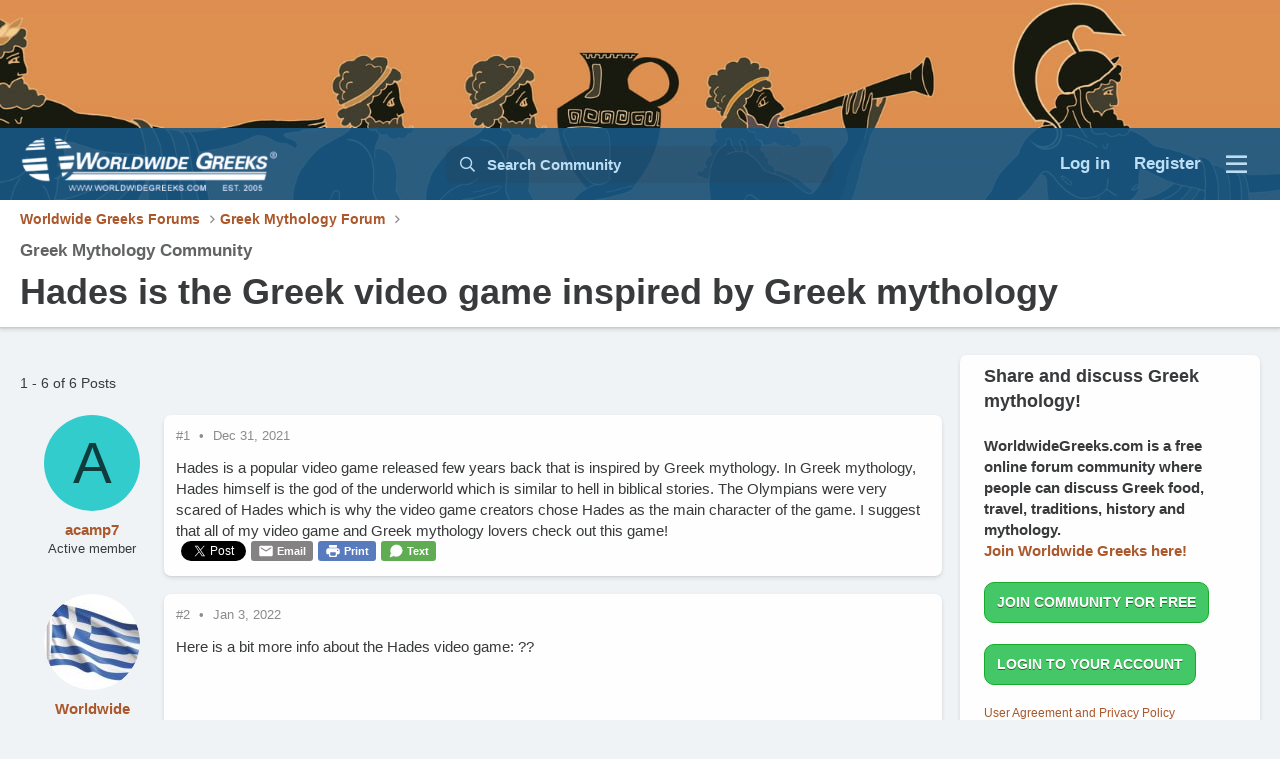

--- FILE ---
content_type: text/html; charset=utf-8
request_url: https://www.worldwidegreeks.com/threads/hades-is-the-greek-video-game-inspired-by-greek-mythology.1859/
body_size: 19672
content:
<!DOCTYPE html>
<html id="XF" lang="en-US" dir="LTR"
	data-app="public"
	data-template="thread_view"
	data-container-key="node-13"
	data-content-key="thread-1859"
	data-logged-in="false"
	data-cookie-prefix="xf_"
	data-csrf="1768939167,771762dc6474a164d1eb74dae7a80679"
	class="has-no-js template-thread_view"
	 data-run-jobs="">
<head>
	<meta charset="utf-8" />
	<meta http-equiv="X-UA-Compatible" content="IE=Edge" />
	<meta name="viewport" content="width=device-width, initial-scale=1, viewport-fit=cover">

	
	
	
	
	
		<title>Hades is the Greek video game inspired by Greek mythology | Worldwide Greeks</title>
	
	<link rel="manifest" href="/webmanifest.php">
	
		<meta name="theme-color" content="#185886" />
	

	<meta name="apple-mobile-web-app-title" content="Worldwide Greeks">
	
		<link rel="apple-touch-icon" href="/data/assets/logo/worldwide-greeks.jpg" />
	

	
		
		<meta name="description" content="Hades is a popular video game released few years back that is inspired by Greek mythology. In Greek mythology, Hades himself is the god of the underworld..." />
		<meta property="og:description" content="Hades is a popular video game released few years back that is inspired by Greek mythology. In Greek mythology, Hades himself is the god of the underworld which is similar to hell in biblical stories. The Olympians were very scared of Hades which is why the video game creators chose Hades as the..." />
		<meta property="twitter:description" content="Hades is a popular video game released few years back that is inspired by Greek mythology. In Greek mythology, Hades himself is the god of the underworld which is similar to hell in biblical..." />
	
	
		<meta property="og:url" content="https://www.worldwidegreeks.com/threads/hades-is-the-greek-video-game-inspired-by-greek-mythology.1859/" />
	
		<link rel="canonical" href="https://www.worldwidegreeks.com/threads/hades-is-the-greek-video-game-inspired-by-greek-mythology.1859/" />
	

	
		
	
	
	<meta property="og:site_name" content="Worldwide Greeks" />


	
	
		
	
	
	<meta property="og:type" content="website" />


	
	
		
	
	
	
		<meta property="og:title" content="Hades is the Greek video game inspired by Greek mythology" />
		<meta property="twitter:title" content="Hades is the Greek video game inspired by Greek mythology" />
	


	
	
	
	
		
	
	
	
		<meta property="og:image" content="https://www.greekboston.com/wp-content/uploads/2017/04/Troy-720x480.jpg" />
		<meta property="twitter:image" content="https://www.greekboston.com/wp-content/uploads/2017/04/Troy-720x480.jpg" />
		<meta property="twitter:card" content="summary" />
	


	

	
	

	


	<link rel="preload" href="/styles/fonts/fa/fa-regular-400.woff2?_v=5.15.3" as="font" type="font/woff2" crossorigin="anonymous" />


	<link rel="preload" href="/styles/fonts/fa/fa-solid-900.woff2?_v=5.15.3" as="font" type="font/woff2" crossorigin="anonymous" />


<link rel="preload" href="/styles/fonts/fa/fa-brands-400.woff2?_v=5.15.3" as="font" type="font/woff2" crossorigin="anonymous" />

	<link rel="stylesheet" href="/css.php?css=public%3Anormalize.css%2Cpublic%3Afa.css%2Cpublic%3Acore.less%2Cpublic%3Aapp.less&amp;s=2&amp;l=1&amp;d=1752175237&amp;k=e2fd064112a4b12658ea3400b095bb79f01026c9" />

	<link rel="stylesheet" href="/css.php?css=public%3Amessage.less%2Cpublic%3Awwg_share.less%2Cpublic%3Aextra.less&amp;s=2&amp;l=1&amp;d=1752175237&amp;k=6b251dc958fe22c4e9c17c07e82066d9b568fc03" />

	
		<script src="/js/xf/preamble.min.js?_v=8e59d6c4"></script>
	


	
		<link rel="icon" type="image/png" href="https://www.worldwidegreeks.com/data/assets/logo/favicon.png" sizes="32x32" />
	
	
	<script async src="https://www.googletagmanager.com/gtag/js?id=G-9TVML2K2J6"></script>
	<script>
		window.dataLayer = window.dataLayer || [];
		function gtag(){dataLayer.push(arguments);}
		gtag('js', new Date());
		gtag('config', 'G-9TVML2K2J6', {
			// 
			
			
		});
	</script>

</head>
<body data-template="thread_view">

<div class="p-pageWrapper" id="top">





<header class="p-header" id="header" style="background: #185886 url(&quot;/data/assets/style_properties/WWGMythologyHeader.jpg&quot;); background-position-x: 50%; background-size: cover;">
	<div class="p-header-inner">
		<div class="p-header-content">
			<div class="p-nav-smallLogo wwg-header-logo">
				<a href="https://www.worldwidegreeks.com">
					<img src="/data/assets/logo/worldwide-greeks-new-logo_03.png" srcset="" alt="Worldwide Greeks"
						width="" height="" />
				</a>
			</div>
			
		</div>
	</div>
</header>


	




	<div class="p-navSticky p-navSticky--primary" data-xf-init="sticky-header">
		
	<nav class="p-nav">
		<div class="p-nav-inner">
			<div class="p-nav-smallLogo">
				<a href="https://www.worldwidegreeks.com">
					<img src="/data/assets/logo/worldwide-greeks-new-logo_03.png" srcset="" alt="Worldwide Greeks"
						width="" height="" />
				</a>
			</div>

			<div class="x-nav-center">
				<div class="p-navgroup p-discovery">
					

					
						<a href="/search/"
							class="p-navgroup-link p-navgroup-link--iconic p-navgroup-link--search"
							data-xf-click="menu"
							data-xf-key="/"
							aria-label="Search Community"
							aria-expanded="false"
							aria-haspopup="true"
							title="Search Community">
							<i aria-hidden="true"></i>
							<span class="p-navgroup-linkText">Search Community</span>
						</a>
						<div class="menu menu--structural menu--wide" data-menu="menu" aria-hidden="true">
							<form action="/search/search" method="post"
								class="menu-content"
								data-xf-init="quick-search">

								<h3 class="menu-header">Search Community</h3>
								
								<div class="menu-row">
									
										<div class="inputGroup inputGroup--joined">
											<input type="text" class="input" name="keywords" placeholder="Search Community…" aria-label="Search Community" data-menu-autofocus="true" />
											
			<select name="constraints" class="js-quickSearch-constraint input" aria-label="Search within">
				<option value="">Everywhere</option>
<option value="{&quot;search_type&quot;:&quot;post&quot;}">Threads</option>
<option value="{&quot;search_type&quot;:&quot;post&quot;,&quot;c&quot;:{&quot;nodes&quot;:[13],&quot;child_nodes&quot;:1}}">This forum</option>
<option value="{&quot;search_type&quot;:&quot;post&quot;,&quot;c&quot;:{&quot;thread&quot;:1859}}">This thread</option>

			</select>
		
										</div>
									
								</div>

								
								<div class="menu-row">
									<label class="iconic"><input type="checkbox"  name="c[title_only]" value="1" /><i aria-hidden="true"></i><span class="iconic-label">Search titles only</span></label>

								</div>
								
								<div class="menu-row">
									<div class="inputGroup">
										<span class="inputGroup-text" id="ctrl_search_menu_by_member">By:</span>
										<input type="text" class="input" name="c[users]" data-xf-init="auto-complete" placeholder="Member" aria-labelledby="ctrl_search_menu_by_member" />
									</div>
								</div>
								<div class="menu-footer">
									<span class="menu-footer-controls">
										<button type="submit" class="button--primary button button--icon button--icon--search"><span class="button-text">Search</span></button>
										<a href="/search/" class="button"><span class="button-text">Advanced search…</span></a>
									</span>
								</div>

								<input type="hidden" name="_xfToken" value="1768939167,771762dc6474a164d1eb74dae7a80679" />
							</form>
						</div>
					
				</div>
			</div>

			<div class="p-nav-opposite">
				
				<div class="p-navgroup p-account p-navgroup--guest">
					
						<a href="/login/" class="p-navgroup-link p-navgroup-link--textual p-navgroup-link--logIn"
							data-follow-redirects="on">
							<span class="p-navgroup-linkText">Log in</span>
						</a>
						
							<a href="/register/" class="p-navgroup-link p-navgroup-link--textual p-navgroup-link--register"
								data-follow-redirects="on" data-original-title="Title">
								<span class="p-navgroup-linkText">Register</span>
							</a>
						
					
				</div>
				
				
			<button type="button" class="button--plain p-nav-menuTrigger button" data-menu=".js-headerMenu" tabindex="0" aria-label="Menu" data-xf-click="menu" data-menu-pos-ref="&lt; .p-nav-opposite" aria-expanded="false" aria-haspopup="true"><span class="button-text">
				<i aria-hidden="true"></i>
			</span></button>
				
				
			</div>
		</div>
	</nav>

	</div>
	
	
		<div class="p-sectionLinks p-sectionLinks--empty"></div>
	



<div class="js-headerMenu h-menu menu menu--structural menu--medium" data-menu="menu" aria-hidden="true">
	<div class="menu-content">
		<h3 class="menu-header">
			Menu
		</h3>
		
			<div class="p-offCanvasRegisterLink">
				<div class="offCanvasMenu-linkHolder">
					<a href="/login/" class="offCanvasMenu-link" data-xf-click="overlay" data-menu-close="true">
						Log in
					</a>
				</div>
				<hr class="offCanvasMenu-separator" />
				
					<div class="offCanvasMenu-linkHolder">
						<a href="/register/" class="offCanvasMenu-link" data-xf-click="overlay" data-menu-close="true">
							Register
						</a>
					</div>
					<hr class="offCanvasMenu-separator" />
				
			</div>
		
		<div class="">
					<ul class="listPlain listColumns--narrow">
					
						<li>
							
	<div class="p-navEl " >
		

			
	
	<a href="https://www.worldwidegreeks.com/forums/food/"
		class="p-navEl-link "
		
		data-xf-key="1"
		data-nav-id="forum_list_menu">Greek Food Forum</a>


			

		
		
	</div>

						</li>
					
						<li>
							
	<div class="p-navEl " >
		

			
	
	<a href="https://www.worldwidegreeks.com/forums/travel/"
		class="p-navEl-link "
		
		data-xf-key="2"
		data-nav-id="forum_list_menu_travel">Greek Travel Forum</a>


			

		
		
	</div>

						</li>
					
						<li>
							
	<div class="p-navEl " >
		

			
	
	<a href="https://www.worldwidegreeks.com/forums/athens/"
		class="p-navEl-link "
		
		data-xf-key="3"
		data-nav-id="forum_list_menu_athens">Athens Forum</a>


			

		
		
	</div>

						</li>
					
						<li>
							
	<div class="p-navEl " >
		

			
	
	<a href="https://www.worldwidegreeks.com/forums/thessaloniki/"
		class="p-navEl-link "
		
		data-xf-key="4"
		data-nav-id="forum_list_menu_Thessaloniki">Thessaloniki Forum</a>


			

		
		
	</div>

						</li>
					
						<li>
							
	<div class="p-navEl " >
		

			
	
	<a href="https://www.worldwidegreeks.com/forums/santorini/"
		class="p-navEl-link "
		
		data-xf-key="5"
		data-nav-id="forum_list_menu_Santorini">Santorini Forum</a>


			

		
		
	</div>

						</li>
					
						<li>
							
	<div class="p-navEl " >
		

			
	
	<a href="https://www.worldwidegreeks.com/forums/mykonos/"
		class="p-navEl-link "
		
		data-xf-key="6"
		data-nav-id="forum_list_menu_Mykonos">Mykonos Forum</a>


			

		
		
	</div>

						</li>
					
						<li>
							
	<div class="p-navEl " >
		

			
	
	<a href="https://www.worldwidegreeks.com/forums/crete/"
		class="p-navEl-link "
		
		data-xf-key="7"
		data-nav-id="forum_list_menu_crete">Crete Forum</a>


			

		
		
	</div>

						</li>
					
						<li>
							
	<div class="p-navEl " >
		

			
	
	<a href="https://www.worldwidegreeks.com/forums/corfu/"
		class="p-navEl-link "
		
		data-xf-key="8"
		data-nav-id="forum_list_menu_Corfu">Corfu Forum</a>


			

		
		
	</div>

						</li>
					
						<li>
							
	<div class="p-navEl " >
		

			
	
	<a href="https://www.worldwidegreeks.com/forums/kefalonia/"
		class="p-navEl-link "
		
		data-xf-key="9"
		data-nav-id="forum_list_menu_Kefalonia">Kefalonia Forum</a>


			

		
		
	</div>

						</li>
					
						<li>
							
	<div class="p-navEl " >
		

			
	
	<a href="https://www.worldwidegreeks.com/forums/rhodes/"
		class="p-navEl-link "
		
		data-xf-key="10"
		data-nav-id="forum_list_menu_Rhodes">Rhodes Forum</a>


			

		
		
	</div>

						</li>
					
						<li>
							
	<div class="p-navEl " >
		

			
	
	<a href="https://www.worldwidegreeks.com/forums/greek-traditions/"
		class="p-navEl-link "
		
		data-xf-key="11"
		data-nav-id="forum_list_menu_Greek">Greek Traditions Forum</a>


			

		
		
	</div>

						</li>
					
						<li>
							
	<div class="p-navEl " >
		

			
	
	<a href="https://www.worldwidegreeks.com/forums/greek-history/"
		class="p-navEl-link "
		
		data-xf-key="12"
		data-nav-id="forum_list_menu_history">Greek History Forum</a>


			

		
		
	</div>

						</li>
					
						<li>
							
	<div class="p-navEl " >
		

			
	
	<a href="https://www.worldwidegreeks.com/forums/greek-mythology/"
		class="p-navEl-link "
		
		data-xf-key="13"
		data-nav-id="forum_list_menu_Mythology">Greek Mythology Forum</a>


			

		
		
	</div>

						</li>
					
						<li>
							
	<div class="p-navEl " >
		

			
	
	<a href="https://www.worldwidegreeks.com/login/"
		class="p-navEl-link "
		
		data-xf-key="14"
		data-nav-id="forum_list_menu_login">Login to Your Account</a>


			

		
		
	</div>

						</li>
					
						<li>
							
	<div class="p-navEl " >
		

			
	
	<a href="https://www.worldwidegreeks.com/register/"
		class="p-navEl-link "
		
		data-xf-key="15"
		data-nav-id="forum_list_menu_join">Join Our Community for Free</a>


			

		
		
	</div>

						</li>
					
						<li>
							
	<div class="p-navEl " >
		

			
	
	<a href="https://www.worldwidegreeks.com/pages/user-agreement-privacy-policy/"
		class="p-navEl-link "
		
		data-xf-key="16"
		data-nav-id="forum_list_menu_tos">User Agreement and Privacy Policy</a>


			

		
		
	</div>

						</li>
					
					</ul>
		</div>
		<div class="offCanvasMenu-installBanner js-installPromptContainer" style="display: none;" data-xf-init="install-prompt">
			<div class="offCanvasMenu-installBanner-header">Install the app</div>
			<button type="button" class="js-installPromptButton button"><span class="button-text">Install</span></button>
			<template class="js-installTemplateIOS">
				<div class="overlay-title">How to install the app on iOS</div>
				<div class="block-body">
					<div class="block-row">
						<p>
							Follow along with the video below to see how to install our site as a web app on your home screen.
						</p>
						<p style="text-align: center">
							<video src="/styles/default/xenforo/add_to_home.mp4"
								width="280" height="480" autoplay loop muted playsinline></video>
						</p>
						<p>
							<small><strong>Note:</strong> This feature may not be available in some browsers.</small>
						</p>
					</div>
				</div>
			</template>
		</div>
	</div>
</div>
	
<div class="p-sectionLinks wwg-header-nav">
	<div class="p-sectionLinks-inner headerNav">
		

		

		
		
	
		<ul class="p-breadcrumbs "
			itemscope itemtype="https://schema.org/BreadcrumbList">
		
			

			
			

			

			
			
				
				
	<li itemprop="itemListElement" itemscope itemtype="https://schema.org/ListItem">
		<a href="/forums/#worldwide-greeks-forums.14" itemprop="item">
			<span itemprop="name">Worldwide Greeks Forums</span>
		</a>
		<meta itemprop="position" content="1" />
	</li>

			
				
				
	<li itemprop="itemListElement" itemscope itemtype="https://schema.org/ListItem">
		<a href="/forums/greek-mythology/" itemprop="item">
			<span itemprop="name">Greek Mythology Forum</span>
		</a>
		<meta itemprop="position" content="2" />
	</li>

			

		
		</ul>
	

		

		
	<noscript class="js-jsWarning"><div class="blockMessage blockMessage--important blockMessage--iconic u-noJsOnly">JavaScript is disabled. For a better experience, please enable JavaScript in your browser before proceeding.</div></noscript>

		
	<div class="blockMessage blockMessage--important blockMessage--iconic js-browserWarning" style="display: none">You are using an out of date browser. It  may not display this or other websites correctly.<br />You should upgrade or use an <a href="https://www.google.com/chrome/" target="_blank" rel="noopener">alternative browser</a>.</div>


		
			<div class="p-body-header">
			
				
					
						<div class="www-forum-title">
							<h3 class="www-forum-title-value">
								
									Greek Mythology Community
								
							</h3>
						</div>
					
					<div class="p-title ">
					
						
							<h1 class="p-title-value">Hades is the Greek video game inspired by Greek mythology</h1>
						
						
					
					</div>
				

				
					<div class="p-description">
	<ul class="listInline listInline--bullet">
		<li>
			<i class="fa--xf far fa-user" aria-hidden="true" title="Thread starter"></i>
			<span class="u-srOnly">Thread starter</span>

			<a href="/members/acamp7.18/" class="username  u-concealed" dir="auto" data-user-id="18" data-xf-init="member-tooltip">acamp7</a>
		</li>
		<li>
			<i class="fa--xf far fa-clock" aria-hidden="true" title="Start date"></i>
			<span class="u-srOnly">Start date</span>

			<a href="/threads/hades-is-the-greek-video-game-inspired-by-greek-mythology.1859/" class="u-concealed"><time  class="u-dt" dir="auto" datetime="2021-12-31T23:29:35-0500" data-time="1641011375" data-date-string="Dec 31, 2021" data-time-string="11:29 PM" title="Dec 31, 2021 at 11:29 PM">Dec 31, 2021</time></a>
		</li>
		
	</ul>
</div>
				
			
			</div>
			
	</div>
</div>

<div class="p-body">
	<div class="p-body-inner">
		<!--XF:EXTRA_OUTPUT-->

		<div class="p-body-main p-body-main--withSidebar ">
			
			<div class="p-body-contentCol"></div>
			
				<div class="p-body-sidebarCol"></div>
			

			

			<div class="p-body-content">
				

	
	<div style="display:flex;justify-content:center;margin-bottom:10px;">
		<script async src="https://pagead2.googlesyndication.com/pagead/js/adsbygoogle.js?client=ca-pub-1522593806433134"
             crossorigin="anonymous"></script>
        <!-- WWG top Ads 2024 -->
        <ins class="adsbygoogle"
             style="display:block"
             data-ad-client="ca-pub-1522593806433134"
             data-ad-slot="1864835722"
             data-ad-format="auto"
             data-full-width-responsive="true"></ins>
        <script>
             (adsbygoogle = window.adsbygoogle || []).push({});
        </script>
	</div>


				<div class="p-body-pageContent">
					
					










	
	
	
		
	
	
	


	
	
	
		
	
	
	


	
	
		
	
	
	


	
	












	

	
		
	



















<div class="block block--messages" data-xf-init="" data-type="post" data-href="/inline-mod/" data-search-target="*">

	<span class="u-anchorTarget" id="posts"></span>

	
		
	

	

	<div class="block-outer wwg-block-outer-upper-nav">
		<div class="wwg-thread-position">
			1 - 6 of 6 Posts				
		</div>
		</div>

	

	
		
	<div class="block-outer js-threadStatusField"></div>

	

	<div class="lbContainer"
		data-xf-init="lightbox select-to-quote"
		data-message-selector=".js-post"
		data-lb-id="thread-1859"
		data-lb-universal="0">

		<div class="block-body js-replyNewMessageContainer">
			
				

					

					
						

	
	

	

	
	<article class="message message--post js-post js-inlineModContainer   wwg-message"
		data-author="acamp7"
		data-content="post-6794"
		id="js-post-6794"
		>

		

		<span class="u-anchorTarget" id="post-6794"></span>

		
			<div class="message-inner">
				
					<div class="message-cell message-cell--user">
						

	<section class="message-user"
		>

		

		<div class="message-avatar ">
			<div class="message-avatar-wrapper">
				<a href="/members/acamp7.18/" class="avatar avatar--m avatar--default avatar--default--dynamic" data-user-id="18" data-xf-init="member-tooltip" style="background-color: #33cccc; color: #0f3d3d">
			<span class="avatar-u18-m" role="img" aria-label="acamp7">A</span> 
		</a>
				
			</div>
		</div>
		<div class="message-userDetails">
			<h4 class="message-name"><a href="/members/acamp7.18/" class="username " dir="auto" data-user-id="18" data-xf-init="member-tooltip">acamp7</a></h4>
			<h5 class="userTitle message-userTitle" dir="auto">Active member</h5>
			
		</div>
		
			
			
		
		<span class="message-userArrow"></span>
	</section>

					</div>
				

				
					<div class="message-cell message-cell--main wwg-message-cell">
					
						<div class="message-main js-quickEditTarget">

							
								

	

	<header class="message-attribution message-attribution--split">
		<ul class="message-attribution-main listInline ">
			
				<li class="u-concealed">
					<a href="/threads/hades-is-the-greek-video-game-inspired-by-greek-mythology.1859/post-6794" rel="nofollow">
						#1
					</a>
				</li>
			
			
			
			<li class="u-concealed">
				<a href="/threads/hades-is-the-greek-video-game-inspired-by-greek-mythology.1859/post-6794" rel="nofollow" >
					<time  class="u-dt" dir="auto" datetime="2021-12-31T23:29:35-0500" data-time="1641011375" data-date-string="Dec 31, 2021" data-time-string="11:29 PM" title="Dec 31, 2021 at 11:29 PM">Dec 31, 2021</time>
				</a>
			</li>
			
		</ul>

		<ul class="message-attribution-opposite message-attribution-opposite--list ">
			
			
			
		</ul>
	</header>

							

							<div class="message-content js-messageContent">
							

								
									
	
	
	

								

								
									
	

	<div class="message-userContent lbContainer js-lbContainer "
		data-lb-id="post-6794"
		data-lb-caption-desc="acamp7 &middot; Dec 31, 2021 at 11:29 PM">

		
			

	

		

		<article class="message-body js-selectToQuote">
			
				
			

			<div >
				
					<div class="bbWrapper">Hades is a popular video game released few years back that is inspired by Greek mythology. In Greek mythology, Hades himself is the god of the underworld which is similar to hell in biblical stories. The Olympians were very scared of Hades which is why the video game creators chose Hades as the main character of the game. I suggest that all of my video game and Greek mythology lovers check out this game!</div>
				
			</div>

			<div class="js-selectToQuoteEnd">&nbsp;</div>
			
				
			
		</article>

		
			

	

		

		
	</div>

								

								
									
	

	

								

								
									
	

								

							
							</div>

							
								
	

	<footer class="message-footer">
		

		

		<div class="reactionsBar js-reactionsList ">
			
		</div>

		<div class="js-historyTarget message-historyTarget toggleTarget" data-href="trigger-href"></div>
		
		
	
	

	<div class="wwg_share">

	<div class="share" style="position:relative; top:-1px;"><div id="fb-root"></div>
	<script>(function(d, s, id) {
	  var js, fjs = d.getElementsByTagName(s)[0];
	  if (d.getElementById(id)) return;
	  js = d.createElement(s); js.id = id;
	  js.src = "//connect.facebook.net/en_US/sdk.js#xfbml=1&version=v2.5";
	  fjs.parentNode.insertBefore(js, fjs);
	}(document, 'script', 'facebook-jssdk'));</script>

	<div class="fb-share-button" data-layout="button"></div>
	</div>

	<div class="share share-tw">
	  <a href="https://twitter.com/intent/tweet?url=https%3A%2F%2Fwww.worldwidegreeks.com%2Fthreads%2Fhades-is-the-greek-video-game-inspired-by-greek-mythology.1859%2Fpost-6794&amp;text=Post+in+thread+%27Hades+is+the+Greek+video+game+inspired+by+Greek+mythology%27" class="twitter-share-button">Tweet</a>
	  <script>!function(d,s,id){var js,fjs=d.getElementsByTagName(s)[0],p=/^http:/.test(d.location)?'http':'https';if(!d.getElementById(id)){js=d.createElement(s);js.id=id;js.src=p+'://platform.twitter.com/widgets.js';fjs.parentNode.insertBefore(js,fjs);}}(document, 'script', 'twitter-wjs');</script>
	</div>

	<div class="share"><a class="share-button share-email" href="/cdn-cgi/l/email-protection#[base64]"><svg xmlns="http://www.w3.org/2000/svg" width="16" height="16" viewBox="0 0 24 24"><path fill="none" d="M0 0h24v24H0V0z"></path><path d="M20 4H4c-1.1 0-1.99.9-1.99 2L2 18c0 1.1.9 2 2 2h16c1.1 0 2-.9 2-2V6c0-1.1-.9-2-2-2zm-.4 4.25l-7.07 4.42c-.32.2-.74.2-1.06 0L4.4 8.25c-.25-.16-.4-.43-.4-.72 0-.67.73-1.07 1.3-.72L12 11l6.7-4.19c.57-.35 1.3.05 1.3.72 0 .29-.15.56-.4.72z"></path></svg><span>Email</span></a></div>

	<div class="share"><button onclick="window.print()" type="button" class="share-button"><svg xmlns="http://www.w3.org/2000/svg" width="16" height="16" viewBox="0 0 24 24"><path fill="none" d="M0 0h24v24H0V0z"></path><path d="M19 8H5c-1.66 0-3 1.34-3 3v4c0 1.1.9 2 2 2h2v2c0 1.1.9 2 2 2h8c1.1 0 2-.9 2-2v-2h2c1.1 0 2-.9 2-2v-4c0-1.66-1.34-3-3-3zm-4 11H9c-.55 0-1-.45-1-1v-4h8v4c0 .55-.45 1-1 1zm4-7c-.55 0-1-.45-1-1s.45-1 1-1 1 .45 1 1-.45 1-1 1zm-2-9H7c-.55 0-1 .45-1 1v2c0 .55.45 1 1 1h10c.55 0 1-.45 1-1V4c0-.55-.45-1-1-1z"></path></svg><span>Print</span></button></div>

	<div class="share"><a class="share-button sms" href="sms:?&amp;body=Post+in+thread+%27Hades+is+the+Greek+video+game+inspired+by+Greek+mythology%27 - https%3A%2F%2Fwww.worldwidegreeks.com%2Fthreads%2Fhades-is-the-greek-video-game-inspired-by-greek-mythology.1859%2Fpost-6794" data-wpel-link="internal"><svg xmlns="http://www.w3.org/2000/svg" width="16" height="16" viewBox="0 0 24 24" fill="none" stroke="#ffffff" stroke-width="1" stroke-linecap="round" stroke-linejoin="round"><path d="M21 11.5a8.38 8.38 0 0 1-.9 3.8 8.5 8.5 0 0 1-7.6 4.7 8.38 8.38 0 0 1-3.8-.9L3 21l1.9-5.7a8.38 8.38 0 0 1-.9-3.8 8.5 8.5 0 0 1 4.7-7.6 8.38 8.38 0 0 1 3.8-.9h.5a8.48 8.48 0 0 1 8 8v.5z"></path></svg><span>Text</span></a></div>
	</div>

	</footer>

							
						</div>

					
					</div>
				
			</div>
		
	</article>

	
	

					

					

				

					

					
						

	
	

	

	
	<article class="message message--post js-post js-inlineModContainer   wwg-message"
		data-author="Worldwide Greeks Editor"
		data-content="post-6815"
		id="js-post-6815"
		itemscope itemtype="https://schema.org/Comment" itemid="https://www.worldwidegreeks.com/posts/6815/">

		
			<meta itemprop="parentItem" itemscope itemid="https://www.worldwidegreeks.com/threads/hades-is-the-greek-video-game-inspired-by-greek-mythology.1859/" />
		

		<span class="u-anchorTarget" id="post-6815"></span>

		
			<div class="message-inner">
				
					<div class="message-cell message-cell--user">
						

	<section class="message-user"
		itemprop="author" itemscope itemtype="https://schema.org/Person" itemid="https://www.worldwidegreeks.com/members/worldwide-greeks-editor.34/">

		
			<meta itemprop="url" content="https://www.worldwidegreeks.com/members/worldwide-greeks-editor.34/" />
		

		<div class="message-avatar ">
			<div class="message-avatar-wrapper">
				<a href="/members/worldwide-greeks-editor.34/" class="avatar avatar--m" data-user-id="34" data-xf-init="member-tooltip">
			<img src="/data/avatars/m/0/34.jpg?1615404089" srcset="/data/avatars/l/0/34.jpg?1615404089 2x" alt="Worldwide Greeks Editor" class="avatar-u34-m" width="96" height="96" loading="lazy" itemprop="image" /> 
		</a>
				
			</div>
		</div>
		<div class="message-userDetails">
			<h4 class="message-name"><a href="/members/worldwide-greeks-editor.34/" class="username " dir="auto" data-user-id="34" data-xf-init="member-tooltip"><span class="username--staff username--moderator" itemprop="name">Worldwide Greeks Editor</span></a></h4>
			<h5 class="userTitle message-userTitle" dir="auto" itemprop="jobTitle">Administrator</h5>
			<div class="userBanner userBanner--staff message-userBanner" dir="auto" itemprop="jobTitle"><span class="userBanner-before"></span><strong>Staff member</strong><span class="userBanner-after"></span></div>
		</div>
		
			
			
		
		<span class="message-userArrow"></span>
	</section>

					</div>
				

				
					<div class="message-cell message-cell--main wwg-message-cell">
					
						<div class="message-main js-quickEditTarget">

							
								

	

	<header class="message-attribution message-attribution--split">
		<ul class="message-attribution-main listInline ">
			
				<li class="u-concealed">
					<a href="/threads/hades-is-the-greek-video-game-inspired-by-greek-mythology.1859/post-6815" rel="nofollow">
						#2
					</a>
				</li>
			
			
			
			<li class="u-concealed">
				<a href="/threads/hades-is-the-greek-video-game-inspired-by-greek-mythology.1859/post-6815" rel="nofollow" itemprop="url">
					<time  class="u-dt" dir="auto" datetime="2022-01-03T16:54:22-0500" data-time="1641246862" data-date-string="Jan 3, 2022" data-time-string="4:54 PM" title="Jan 3, 2022 at 4:54 PM" itemprop="datePublished">Jan 3, 2022</time>
				</a>
			</li>
			
		</ul>

		<ul class="message-attribution-opposite message-attribution-opposite--list ">
			
			
			
		</ul>
	</header>

							

							<div class="message-content js-messageContent">
							

								
									
	
	
	

								

								
									
	

	<div class="message-userContent lbContainer js-lbContainer "
		data-lb-id="post-6815"
		data-lb-caption-desc="Worldwide Greeks Editor &middot; Jan 3, 2022 at 4:54 PM">

		

		<article class="message-body js-selectToQuote">
			
				
			

			<div itemprop="text">
				
					<div class="bbWrapper">Here is a bit more info about the Hades video game:  ??<br />
<div class="bbMediaWrapper" data-media-site-id="youtube" data-media-key="mD8x5xLHRho">
	<div class="bbMediaWrapper-inner">
		<iframe src="https://www.youtube.com/embed/mD8x5xLHRho?wmode=opaque"
				width="560" height="315"
				frameborder="0" allowfullscreen="true"></iframe>
	</div>
</div></div>
				
			</div>

			<div class="js-selectToQuoteEnd">&nbsp;</div>
			
				
			
		</article>

		

		
	</div>

								

								
									
	

	

								

								
									
	

								

							
							</div>

							
								
	

	<footer class="message-footer">
		
			<div class="message-microdata" itemprop="interactionStatistic" itemtype="https://schema.org/InteractionCounter" itemscope>
				<meta itemprop="userInteractionCount" content="0" />
				<meta itemprop="interactionType" content="https://schema.org/LikeAction" />
			</div>
		

		

		<div class="reactionsBar js-reactionsList ">
			
		</div>

		<div class="js-historyTarget message-historyTarget toggleTarget" data-href="trigger-href"></div>
		
		
	
	

	<div class="wwg_share">

	<div class="share" style="position:relative; top:-1px;"><div id="fb-root"></div>
	<script data-cfasync="false" src="/cdn-cgi/scripts/5c5dd728/cloudflare-static/email-decode.min.js"></script><script>(function(d, s, id) {
	  var js, fjs = d.getElementsByTagName(s)[0];
	  if (d.getElementById(id)) return;
	  js = d.createElement(s); js.id = id;
	  js.src = "//connect.facebook.net/en_US/sdk.js#xfbml=1&version=v2.5";
	  fjs.parentNode.insertBefore(js, fjs);
	}(document, 'script', 'facebook-jssdk'));</script>

	<div class="fb-share-button" data-layout="button"></div>
	</div>

	<div class="share share-tw">
	  <a href="https://twitter.com/intent/tweet?url=https%3A%2F%2Fwww.worldwidegreeks.com%2Fthreads%2Fhades-is-the-greek-video-game-inspired-by-greek-mythology.1859%2Fpost-6815&amp;text=Post+in+thread+%27Hades+is+the+Greek+video+game+inspired+by+Greek+mythology%27" class="twitter-share-button">Tweet</a>
	  <script>!function(d,s,id){var js,fjs=d.getElementsByTagName(s)[0],p=/^http:/.test(d.location)?'http':'https';if(!d.getElementById(id)){js=d.createElement(s);js.id=id;js.src=p+'://platform.twitter.com/widgets.js';fjs.parentNode.insertBefore(js,fjs);}}(document, 'script', 'twitter-wjs');</script>
	</div>

	<div class="share"><a class="share-button share-email" href="/cdn-cgi/l/email-protection#[base64]"><svg xmlns="http://www.w3.org/2000/svg" width="16" height="16" viewBox="0 0 24 24"><path fill="none" d="M0 0h24v24H0V0z"></path><path d="M20 4H4c-1.1 0-1.99.9-1.99 2L2 18c0 1.1.9 2 2 2h16c1.1 0 2-.9 2-2V6c0-1.1-.9-2-2-2zm-.4 4.25l-7.07 4.42c-.32.2-.74.2-1.06 0L4.4 8.25c-.25-.16-.4-.43-.4-.72 0-.67.73-1.07 1.3-.72L12 11l6.7-4.19c.57-.35 1.3.05 1.3.72 0 .29-.15.56-.4.72z"></path></svg><span>Email</span></a></div>

	<div class="share"><button onclick="window.print()" type="button" class="share-button"><svg xmlns="http://www.w3.org/2000/svg" width="16" height="16" viewBox="0 0 24 24"><path fill="none" d="M0 0h24v24H0V0z"></path><path d="M19 8H5c-1.66 0-3 1.34-3 3v4c0 1.1.9 2 2 2h2v2c0 1.1.9 2 2 2h8c1.1 0 2-.9 2-2v-2h2c1.1 0 2-.9 2-2v-4c0-1.66-1.34-3-3-3zm-4 11H9c-.55 0-1-.45-1-1v-4h8v4c0 .55-.45 1-1 1zm4-7c-.55 0-1-.45-1-1s.45-1 1-1 1 .45 1 1-.45 1-1 1zm-2-9H7c-.55 0-1 .45-1 1v2c0 .55.45 1 1 1h10c.55 0 1-.45 1-1V4c0-.55-.45-1-1-1z"></path></svg><span>Print</span></button></div>

	<div class="share"><a class="share-button sms" href="sms:?&amp;body=Post+in+thread+%27Hades+is+the+Greek+video+game+inspired+by+Greek+mythology%27 - https%3A%2F%2Fwww.worldwidegreeks.com%2Fthreads%2Fhades-is-the-greek-video-game-inspired-by-greek-mythology.1859%2Fpost-6815" data-wpel-link="internal"><svg xmlns="http://www.w3.org/2000/svg" width="16" height="16" viewBox="0 0 24 24" fill="none" stroke="#ffffff" stroke-width="1" stroke-linecap="round" stroke-linejoin="round"><path d="M21 11.5a8.38 8.38 0 0 1-.9 3.8 8.5 8.5 0 0 1-7.6 4.7 8.38 8.38 0 0 1-3.8-.9L3 21l1.9-5.7a8.38 8.38 0 0 1-.9-3.8 8.5 8.5 0 0 1 4.7-7.6 8.38 8.38 0 0 1 3.8-.9h.5a8.48 8.48 0 0 1 8 8v.5z"></path></svg><span>Text</span></a></div>
	</div>

	</footer>

							
						</div>

					
					</div>
				
			</div>
		
	</article>

	
	

					

					

				

					

					
						

	
	

	

	
	<article class="message message--post js-post js-inlineModContainer   wwg-message"
		data-author="k_tsoukalas"
		data-content="post-7543"
		id="js-post-7543"
		itemscope itemtype="https://schema.org/Comment" itemid="https://www.worldwidegreeks.com/posts/7543/">

		
			<meta itemprop="parentItem" itemscope itemid="https://www.worldwidegreeks.com/threads/hades-is-the-greek-video-game-inspired-by-greek-mythology.1859/" />
		

		<span class="u-anchorTarget" id="post-7543"></span>

		
			<div class="message-inner">
				
					<div class="message-cell message-cell--user">
						

	<section class="message-user"
		itemprop="author" itemscope itemtype="https://schema.org/Person" itemid="https://www.worldwidegreeks.com/members/k_tsoukalas.33/">

		
			<meta itemprop="url" content="https://www.worldwidegreeks.com/members/k_tsoukalas.33/" />
		

		<div class="message-avatar ">
			<div class="message-avatar-wrapper">
				<a href="/members/k_tsoukalas.33/" class="avatar avatar--m" data-user-id="33" data-xf-init="member-tooltip">
			<img src="/data/avatars/m/0/33.jpg?1623255468" srcset="/data/avatars/l/0/33.jpg?1623255468 2x" alt="k_tsoukalas" class="avatar-u33-m" width="96" height="96" loading="lazy" itemprop="image" /> 
		</a>
				
			</div>
		</div>
		<div class="message-userDetails">
			<h4 class="message-name"><a href="/members/k_tsoukalas.33/" class="username " dir="auto" data-user-id="33" data-xf-init="member-tooltip"><span itemprop="name">k_tsoukalas</span></a></h4>
			<h5 class="userTitle message-userTitle" dir="auto" itemprop="jobTitle">Administrator</h5>
			
		</div>
		
			
			
		
		<span class="message-userArrow"></span>
	</section>

					</div>
				

				
					<div class="message-cell message-cell--main wwg-message-cell">
					
						<div class="message-main js-quickEditTarget">

							
								

	

	<header class="message-attribution message-attribution--split">
		<ul class="message-attribution-main listInline ">
			
				<li class="u-concealed">
					<a href="/threads/hades-is-the-greek-video-game-inspired-by-greek-mythology.1859/post-7543" rel="nofollow">
						#3
					</a>
				</li>
			
			
			
			<li class="u-concealed">
				<a href="/threads/hades-is-the-greek-video-game-inspired-by-greek-mythology.1859/post-7543" rel="nofollow" itemprop="url">
					<time  class="u-dt" dir="auto" datetime="2022-03-02T10:22:02-0500" data-time="1646234522" data-date-string="Mar 2, 2022" data-time-string="10:22 AM" title="Mar 2, 2022 at 10:22 AM" itemprop="datePublished">Mar 2, 2022</time>
				</a>
			</li>
			
		</ul>

		<ul class="message-attribution-opposite message-attribution-opposite--list ">
			
			
			
		</ul>
	</header>

							

							<div class="message-content js-messageContent">
							

								
									
	
	
	

								

								
									
	

	<div class="message-userContent lbContainer js-lbContainer "
		data-lb-id="post-7543"
		data-lb-caption-desc="k_tsoukalas &middot; Mar 2, 2022 at 10:22 AM">

		

		<article class="message-body js-selectToQuote">
			
				
			

			<div itemprop="text">
				
					<div class="bbWrapper">This game looks so cool! I&#039;m not a gamer necessarily but I&#039;d consider playing this one because it&#039;s Greek <img src="[data-uri]" class="smilie smilie--sprite smilie--sprite1" alt=":)" title="Smile    :)" loading="lazy" data-shortname=":)" /></div>
				
			</div>

			<div class="js-selectToQuoteEnd">&nbsp;</div>
			
				
			
		</article>

		

		
	</div>

								

								
									
	

	

								

								
									
	

								

							
							</div>

							
								
	

	<footer class="message-footer">
		
			<div class="message-microdata" itemprop="interactionStatistic" itemtype="https://schema.org/InteractionCounter" itemscope>
				<meta itemprop="userInteractionCount" content="0" />
				<meta itemprop="interactionType" content="https://schema.org/LikeAction" />
			</div>
		

		

		<div class="reactionsBar js-reactionsList ">
			
		</div>

		<div class="js-historyTarget message-historyTarget toggleTarget" data-href="trigger-href"></div>
		
		
	
	

	<div class="wwg_share">

	<div class="share" style="position:relative; top:-1px;"><div id="fb-root"></div>
	<script data-cfasync="false" src="/cdn-cgi/scripts/5c5dd728/cloudflare-static/email-decode.min.js"></script><script>(function(d, s, id) {
	  var js, fjs = d.getElementsByTagName(s)[0];
	  if (d.getElementById(id)) return;
	  js = d.createElement(s); js.id = id;
	  js.src = "//connect.facebook.net/en_US/sdk.js#xfbml=1&version=v2.5";
	  fjs.parentNode.insertBefore(js, fjs);
	}(document, 'script', 'facebook-jssdk'));</script>

	<div class="fb-share-button" data-layout="button"></div>
	</div>

	<div class="share share-tw">
	  <a href="https://twitter.com/intent/tweet?url=https%3A%2F%2Fwww.worldwidegreeks.com%2Fthreads%2Fhades-is-the-greek-video-game-inspired-by-greek-mythology.1859%2Fpost-7543&amp;text=Post+in+thread+%27Hades+is+the+Greek+video+game+inspired+by+Greek+mythology%27" class="twitter-share-button">Tweet</a>
	  <script>!function(d,s,id){var js,fjs=d.getElementsByTagName(s)[0],p=/^http:/.test(d.location)?'http':'https';if(!d.getElementById(id)){js=d.createElement(s);js.id=id;js.src=p+'://platform.twitter.com/widgets.js';fjs.parentNode.insertBefore(js,fjs);}}(document, 'script', 'twitter-wjs');</script>
	</div>

	<div class="share"><a class="share-button share-email" href="/cdn-cgi/l/email-protection#[base64]"><svg xmlns="http://www.w3.org/2000/svg" width="16" height="16" viewBox="0 0 24 24"><path fill="none" d="M0 0h24v24H0V0z"></path><path d="M20 4H4c-1.1 0-1.99.9-1.99 2L2 18c0 1.1.9 2 2 2h16c1.1 0 2-.9 2-2V6c0-1.1-.9-2-2-2zm-.4 4.25l-7.07 4.42c-.32.2-.74.2-1.06 0L4.4 8.25c-.25-.16-.4-.43-.4-.72 0-.67.73-1.07 1.3-.72L12 11l6.7-4.19c.57-.35 1.3.05 1.3.72 0 .29-.15.56-.4.72z"></path></svg><span>Email</span></a></div>

	<div class="share"><button onclick="window.print()" type="button" class="share-button"><svg xmlns="http://www.w3.org/2000/svg" width="16" height="16" viewBox="0 0 24 24"><path fill="none" d="M0 0h24v24H0V0z"></path><path d="M19 8H5c-1.66 0-3 1.34-3 3v4c0 1.1.9 2 2 2h2v2c0 1.1.9 2 2 2h8c1.1 0 2-.9 2-2v-2h2c1.1 0 2-.9 2-2v-4c0-1.66-1.34-3-3-3zm-4 11H9c-.55 0-1-.45-1-1v-4h8v4c0 .55-.45 1-1 1zm4-7c-.55 0-1-.45-1-1s.45-1 1-1 1 .45 1 1-.45 1-1 1zm-2-9H7c-.55 0-1 .45-1 1v2c0 .55.45 1 1 1h10c.55 0 1-.45 1-1V4c0-.55-.45-1-1-1z"></path></svg><span>Print</span></button></div>

	<div class="share"><a class="share-button sms" href="sms:?&amp;body=Post+in+thread+%27Hades+is+the+Greek+video+game+inspired+by+Greek+mythology%27 - https%3A%2F%2Fwww.worldwidegreeks.com%2Fthreads%2Fhades-is-the-greek-video-game-inspired-by-greek-mythology.1859%2Fpost-7543" data-wpel-link="internal"><svg xmlns="http://www.w3.org/2000/svg" width="16" height="16" viewBox="0 0 24 24" fill="none" stroke="#ffffff" stroke-width="1" stroke-linecap="round" stroke-linejoin="round"><path d="M21 11.5a8.38 8.38 0 0 1-.9 3.8 8.5 8.5 0 0 1-7.6 4.7 8.38 8.38 0 0 1-3.8-.9L3 21l1.9-5.7a8.38 8.38 0 0 1-.9-3.8 8.5 8.5 0 0 1 4.7-7.6 8.38 8.38 0 0 1 3.8-.9h.5a8.48 8.48 0 0 1 8 8v.5z"></path></svg><span>Text</span></a></div>
	</div>

	</footer>

							
						</div>

					
					</div>
				
			</div>
		
	</article>

	
	

					

					

				

					

					
						

	
	

	

	
	<article class="message message--post js-post js-inlineModContainer   wwg-message"
		data-author="Smokestestack"
		data-content="post-12416"
		id="js-post-12416"
		itemscope itemtype="https://schema.org/Comment" itemid="https://www.worldwidegreeks.com/posts/12416/">

		
			<meta itemprop="parentItem" itemscope itemid="https://www.worldwidegreeks.com/threads/hades-is-the-greek-video-game-inspired-by-greek-mythology.1859/" />
		

		<span class="u-anchorTarget" id="post-12416"></span>

		
			<div class="message-inner">
				
					<div class="message-cell message-cell--user">
						

	<section class="message-user"
		itemprop="author" itemscope itemtype="https://schema.org/Person" itemid="https://www.worldwidegreeks.com/members/smokestestack.2279/">

		
			<meta itemprop="url" content="https://www.worldwidegreeks.com/members/smokestestack.2279/" />
		

		<div class="message-avatar ">
			<div class="message-avatar-wrapper">
				<a href="/members/smokestestack.2279/" class="avatar avatar--m" data-user-id="2279" data-xf-init="member-tooltip">
			<img src="/data/avatars/m/2/2279.jpg?1657376012" srcset="/data/avatars/l/2/2279.jpg?1657376012 2x" alt="Smokestestack" class="avatar-u2279-m" width="96" height="96" loading="lazy" itemprop="image" /> 
		</a>
				
			</div>
		</div>
		<div class="message-userDetails">
			<h4 class="message-name"><a href="/members/smokestestack.2279/" class="username " dir="auto" data-user-id="2279" data-xf-init="member-tooltip"><span itemprop="name">Smokestestack</span></a></h4>
			<h5 class="userTitle message-userTitle" dir="auto" itemprop="jobTitle">Member</h5>
			
		</div>
		
			
			
		
		<span class="message-userArrow"></span>
	</section>

					</div>
				

				
					<div class="message-cell message-cell--main wwg-message-cell">
					
						<div class="message-main js-quickEditTarget">

							
								

	

	<header class="message-attribution message-attribution--split">
		<ul class="message-attribution-main listInline ">
			
				<li class="u-concealed">
					<a href="/threads/hades-is-the-greek-video-game-inspired-by-greek-mythology.1859/post-12416" rel="nofollow">
						#4
					</a>
				</li>
			
			
			
			<li class="u-concealed">
				<a href="/threads/hades-is-the-greek-video-game-inspired-by-greek-mythology.1859/post-12416" rel="nofollow" itemprop="url">
					<time  class="u-dt" dir="auto" datetime="2023-11-24T06:42:42-0500" data-time="1700826162" data-date-string="Nov 24, 2023" data-time-string="6:42 AM" title="Nov 24, 2023 at 6:42 AM" itemprop="datePublished">Nov 24, 2023</time>
				</a>
			</li>
			
		</ul>

		<ul class="message-attribution-opposite message-attribution-opposite--list ">
			
			
			
		</ul>
	</header>

							

							<div class="message-content js-messageContent">
							

								
									
	
	
	

								

								
									
	

	<div class="message-userContent lbContainer js-lbContainer "
		data-lb-id="post-12416"
		data-lb-caption-desc="Smokestestack &middot; Nov 24, 2023 at 6:42 AM">

		

		<article class="message-body js-selectToQuote">
			
				
			

			<div itemprop="text">
				
					<div class="bbWrapper">Hades is a real standout in the gaming world, blending Greek mythology with video games in a way that&#039;s truly captivating. ?<br />
It&#039;s fascinating how they took Hades, the god of the underworld, and made him the central character. In Greek mythology, he&#039;s pretty intense, and it&#039;s cool to see how the game creators interpreted that. The fear the Olympians had for him adds an extra layer to the story.<br />
In the gaming realm, I&#039;m pretty much up for anything, but I&#039;ve got a soft spot for CS. The thrill of those tactical battles always gets me. And you know what&#039;s exciting? I recently stumbled upon this marketplace for <a href="https://bitskins.com/market/cs2" target="_blank" class="link link--external" rel="nofollow ugc noopener">CS2</a> skins, and it&#039;s like a whole new level of excitement added to the game.</div>
				
			</div>

			<div class="js-selectToQuoteEnd">&nbsp;</div>
			
				
			
		</article>

		

		
	</div>

								

								
									
	

	
		<div class="message-lastEdit">
			
				Last edited: <time  class="u-dt" dir="auto" datetime="2023-11-24T06:51:29-0500" data-time="1700826689" data-date-string="Nov 24, 2023" data-time-string="6:51 AM" title="Nov 24, 2023 at 6:51 AM" itemprop="dateModified">Nov 24, 2023</time>
			
		</div>
	

								

								
									
	

								

							
							</div>

							
								
	

	<footer class="message-footer">
		
			<div class="message-microdata" itemprop="interactionStatistic" itemtype="https://schema.org/InteractionCounter" itemscope>
				<meta itemprop="userInteractionCount" content="0" />
				<meta itemprop="interactionType" content="https://schema.org/LikeAction" />
			</div>
		

		

		<div class="reactionsBar js-reactionsList ">
			
		</div>

		<div class="js-historyTarget message-historyTarget toggleTarget" data-href="trigger-href"></div>
		
		
	
	

	<div class="wwg_share">

	<div class="share" style="position:relative; top:-1px;"><div id="fb-root"></div>
	<script data-cfasync="false" src="/cdn-cgi/scripts/5c5dd728/cloudflare-static/email-decode.min.js"></script><script>(function(d, s, id) {
	  var js, fjs = d.getElementsByTagName(s)[0];
	  if (d.getElementById(id)) return;
	  js = d.createElement(s); js.id = id;
	  js.src = "//connect.facebook.net/en_US/sdk.js#xfbml=1&version=v2.5";
	  fjs.parentNode.insertBefore(js, fjs);
	}(document, 'script', 'facebook-jssdk'));</script>

	<div class="fb-share-button" data-layout="button"></div>
	</div>

	<div class="share share-tw">
	  <a href="https://twitter.com/intent/tweet?url=https%3A%2F%2Fwww.worldwidegreeks.com%2Fthreads%2Fhades-is-the-greek-video-game-inspired-by-greek-mythology.1859%2Fpost-12416&amp;text=Post+in+thread+%27Hades+is+the+Greek+video+game+inspired+by+Greek+mythology%27" class="twitter-share-button">Tweet</a>
	  <script>!function(d,s,id){var js,fjs=d.getElementsByTagName(s)[0],p=/^http:/.test(d.location)?'http':'https';if(!d.getElementById(id)){js=d.createElement(s);js.id=id;js.src=p+'://platform.twitter.com/widgets.js';fjs.parentNode.insertBefore(js,fjs);}}(document, 'script', 'twitter-wjs');</script>
	</div>

	<div class="share"><a class="share-button share-email" href="/cdn-cgi/l/email-protection#[base64]"><svg xmlns="http://www.w3.org/2000/svg" width="16" height="16" viewBox="0 0 24 24"><path fill="none" d="M0 0h24v24H0V0z"></path><path d="M20 4H4c-1.1 0-1.99.9-1.99 2L2 18c0 1.1.9 2 2 2h16c1.1 0 2-.9 2-2V6c0-1.1-.9-2-2-2zm-.4 4.25l-7.07 4.42c-.32.2-.74.2-1.06 0L4.4 8.25c-.25-.16-.4-.43-.4-.72 0-.67.73-1.07 1.3-.72L12 11l6.7-4.19c.57-.35 1.3.05 1.3.72 0 .29-.15.56-.4.72z"></path></svg><span>Email</span></a></div>

	<div class="share"><button onclick="window.print()" type="button" class="share-button"><svg xmlns="http://www.w3.org/2000/svg" width="16" height="16" viewBox="0 0 24 24"><path fill="none" d="M0 0h24v24H0V0z"></path><path d="M19 8H5c-1.66 0-3 1.34-3 3v4c0 1.1.9 2 2 2h2v2c0 1.1.9 2 2 2h8c1.1 0 2-.9 2-2v-2h2c1.1 0 2-.9 2-2v-4c0-1.66-1.34-3-3-3zm-4 11H9c-.55 0-1-.45-1-1v-4h8v4c0 .55-.45 1-1 1zm4-7c-.55 0-1-.45-1-1s.45-1 1-1 1 .45 1 1-.45 1-1 1zm-2-9H7c-.55 0-1 .45-1 1v2c0 .55.45 1 1 1h10c.55 0 1-.45 1-1V4c0-.55-.45-1-1-1z"></path></svg><span>Print</span></button></div>

	<div class="share"><a class="share-button sms" href="sms:?&amp;body=Post+in+thread+%27Hades+is+the+Greek+video+game+inspired+by+Greek+mythology%27 - https%3A%2F%2Fwww.worldwidegreeks.com%2Fthreads%2Fhades-is-the-greek-video-game-inspired-by-greek-mythology.1859%2Fpost-12416" data-wpel-link="internal"><svg xmlns="http://www.w3.org/2000/svg" width="16" height="16" viewBox="0 0 24 24" fill="none" stroke="#ffffff" stroke-width="1" stroke-linecap="round" stroke-linejoin="round"><path d="M21 11.5a8.38 8.38 0 0 1-.9 3.8 8.5 8.5 0 0 1-7.6 4.7 8.38 8.38 0 0 1-3.8-.9L3 21l1.9-5.7a8.38 8.38 0 0 1-.9-3.8 8.5 8.5 0 0 1 4.7-7.6 8.38 8.38 0 0 1 3.8-.9h.5a8.48 8.48 0 0 1 8 8v.5z"></path></svg><span>Text</span></a></div>
	</div>

	</footer>

							
						</div>

					
					</div>
				
			</div>
		
	</article>

	
	

					

					

				

					

					
						

	
	

	

	
	<article class="message message--post js-post js-inlineModContainer   wwg-message"
		data-author="DemarcusGentry"
		data-content="post-15633"
		id="js-post-15633"
		itemscope itemtype="https://schema.org/Comment" itemid="https://www.worldwidegreeks.com/posts/15633/">

		
			<meta itemprop="parentItem" itemscope itemid="https://www.worldwidegreeks.com/threads/hades-is-the-greek-video-game-inspired-by-greek-mythology.1859/" />
		

		<span class="u-anchorTarget" id="post-15633"></span>

		
			<div class="message-inner">
				
					<div class="message-cell message-cell--user">
						

	<section class="message-user"
		itemprop="author" itemscope itemtype="https://schema.org/Person" itemid="https://www.worldwidegreeks.com/members/demarcusgentry.2624/">

		
			<meta itemprop="url" content="https://www.worldwidegreeks.com/members/demarcusgentry.2624/" />
		

		<div class="message-avatar ">
			<div class="message-avatar-wrapper">
				<a href="/members/demarcusgentry.2624/" class="avatar avatar--m avatar--default avatar--default--dynamic" data-user-id="2624" data-xf-init="member-tooltip" style="background-color: #cc9933; color: #3d2e0f">
			<span class="avatar-u2624-m" role="img" aria-label="DemarcusGentry">D</span> 
		</a>
				
			</div>
		</div>
		<div class="message-userDetails">
			<h4 class="message-name"><a href="/members/demarcusgentry.2624/" class="username " dir="auto" data-user-id="2624" data-xf-init="member-tooltip"><span itemprop="name">DemarcusGentry</span></a></h4>
			<h5 class="userTitle message-userTitle" dir="auto" itemprop="jobTitle">Member</h5>
			
		</div>
		
			
			
		
		<span class="message-userArrow"></span>
	</section>

					</div>
				

				
					<div class="message-cell message-cell--main wwg-message-cell">
					
						<div class="message-main js-quickEditTarget">

							
								

	

	<header class="message-attribution message-attribution--split">
		<ul class="message-attribution-main listInline ">
			
				<li class="u-concealed">
					<a href="/threads/hades-is-the-greek-video-game-inspired-by-greek-mythology.1859/post-15633" rel="nofollow">
						#5
					</a>
				</li>
			
			
			
			<li class="u-concealed">
				<a href="/threads/hades-is-the-greek-video-game-inspired-by-greek-mythology.1859/post-15633" rel="nofollow" itemprop="url">
					<time  class="u-dt" dir="auto" datetime="2025-08-06T01:47:12-0400" data-time="1754459232" data-date-string="Aug 6, 2025" data-time-string="1:47 AM" title="Aug 6, 2025 at 1:47 AM" itemprop="datePublished">Aug 6, 2025</time>
				</a>
			</li>
			
		</ul>

		<ul class="message-attribution-opposite message-attribution-opposite--list ">
			
			
			
		</ul>
	</header>

							

							<div class="message-content js-messageContent">
							

								
									
	
	
	

								

								
									
	

	<div class="message-userContent lbContainer js-lbContainer "
		data-lb-id="post-15633"
		data-lb-caption-desc="DemarcusGentry &middot; Aug 6, 2025 at 1:47 AM">

		

		<article class="message-body js-selectToQuote">
			
				
			

			<div itemprop="text">
				
					<div class="bbWrapper">I see it&#039;s been a while since you’ve posted, but I just wanted to ask: has anyone here tried Hades II yet, or still playing the first one? I&#039;m curious how they&#039;re continuing to bring Greek mythology into the gameplay and characters. Also, did anyone else love how the gods&#039; personalities were written? Felt super fresh but still matched the myths in cool ways.</div>
				
			</div>

			<div class="js-selectToQuoteEnd">&nbsp;</div>
			
				
			
		</article>

		

		
	</div>

								

								
									
	

	

								

								
									
	

								

							
							</div>

							
								
	

	<footer class="message-footer">
		
			<div class="message-microdata" itemprop="interactionStatistic" itemtype="https://schema.org/InteractionCounter" itemscope>
				<meta itemprop="userInteractionCount" content="0" />
				<meta itemprop="interactionType" content="https://schema.org/LikeAction" />
			</div>
		

		

		<div class="reactionsBar js-reactionsList ">
			
		</div>

		<div class="js-historyTarget message-historyTarget toggleTarget" data-href="trigger-href"></div>
		
		
	
	

	<div class="wwg_share">

	<div class="share" style="position:relative; top:-1px;"><div id="fb-root"></div>
	<script data-cfasync="false" src="/cdn-cgi/scripts/5c5dd728/cloudflare-static/email-decode.min.js"></script><script>(function(d, s, id) {
	  var js, fjs = d.getElementsByTagName(s)[0];
	  if (d.getElementById(id)) return;
	  js = d.createElement(s); js.id = id;
	  js.src = "//connect.facebook.net/en_US/sdk.js#xfbml=1&version=v2.5";
	  fjs.parentNode.insertBefore(js, fjs);
	}(document, 'script', 'facebook-jssdk'));</script>

	<div class="fb-share-button" data-layout="button"></div>
	</div>

	<div class="share share-tw">
	  <a href="https://twitter.com/intent/tweet?url=https%3A%2F%2Fwww.worldwidegreeks.com%2Fthreads%2Fhades-is-the-greek-video-game-inspired-by-greek-mythology.1859%2Fpost-15633&amp;text=Post+in+thread+%27Hades+is+the+Greek+video+game+inspired+by+Greek+mythology%27" class="twitter-share-button">Tweet</a>
	  <script>!function(d,s,id){var js,fjs=d.getElementsByTagName(s)[0],p=/^http:/.test(d.location)?'http':'https';if(!d.getElementById(id)){js=d.createElement(s);js.id=id;js.src=p+'://platform.twitter.com/widgets.js';fjs.parentNode.insertBefore(js,fjs);}}(document, 'script', 'twitter-wjs');</script>
	</div>

	<div class="share"><a class="share-button share-email" href="/cdn-cgi/l/email-protection#[base64]"><svg xmlns="http://www.w3.org/2000/svg" width="16" height="16" viewBox="0 0 24 24"><path fill="none" d="M0 0h24v24H0V0z"></path><path d="M20 4H4c-1.1 0-1.99.9-1.99 2L2 18c0 1.1.9 2 2 2h16c1.1 0 2-.9 2-2V6c0-1.1-.9-2-2-2zm-.4 4.25l-7.07 4.42c-.32.2-.74.2-1.06 0L4.4 8.25c-.25-.16-.4-.43-.4-.72 0-.67.73-1.07 1.3-.72L12 11l6.7-4.19c.57-.35 1.3.05 1.3.72 0 .29-.15.56-.4.72z"></path></svg><span>Email</span></a></div>

	<div class="share"><button onclick="window.print()" type="button" class="share-button"><svg xmlns="http://www.w3.org/2000/svg" width="16" height="16" viewBox="0 0 24 24"><path fill="none" d="M0 0h24v24H0V0z"></path><path d="M19 8H5c-1.66 0-3 1.34-3 3v4c0 1.1.9 2 2 2h2v2c0 1.1.9 2 2 2h8c1.1 0 2-.9 2-2v-2h2c1.1 0 2-.9 2-2v-4c0-1.66-1.34-3-3-3zm-4 11H9c-.55 0-1-.45-1-1v-4h8v4c0 .55-.45 1-1 1zm4-7c-.55 0-1-.45-1-1s.45-1 1-1 1 .45 1 1-.45 1-1 1zm-2-9H7c-.55 0-1 .45-1 1v2c0 .55.45 1 1 1h10c.55 0 1-.45 1-1V4c0-.55-.45-1-1-1z"></path></svg><span>Print</span></button></div>

	<div class="share"><a class="share-button sms" href="sms:?&amp;body=Post+in+thread+%27Hades+is+the+Greek+video+game+inspired+by+Greek+mythology%27 - https%3A%2F%2Fwww.worldwidegreeks.com%2Fthreads%2Fhades-is-the-greek-video-game-inspired-by-greek-mythology.1859%2Fpost-15633" data-wpel-link="internal"><svg xmlns="http://www.w3.org/2000/svg" width="16" height="16" viewBox="0 0 24 24" fill="none" stroke="#ffffff" stroke-width="1" stroke-linecap="round" stroke-linejoin="round"><path d="M21 11.5a8.38 8.38 0 0 1-.9 3.8 8.5 8.5 0 0 1-7.6 4.7 8.38 8.38 0 0 1-3.8-.9L3 21l1.9-5.7a8.38 8.38 0 0 1-.9-3.8 8.5 8.5 0 0 1 4.7-7.6 8.38 8.38 0 0 1 3.8-.9h.5a8.48 8.48 0 0 1 8 8v.5z"></path></svg><span>Text</span></a></div>
	</div>

	</footer>

							
						</div>

					
					</div>
				
			</div>
		
	</article>

	
	

					

					

				

					

					
						

	
	

	

	
	<article class="message message--post js-post js-inlineModContainer   wwg-message"
		data-author="bdalqasmal"
		data-content="post-15634"
		id="js-post-15634"
		itemscope itemtype="https://schema.org/Comment" itemid="https://www.worldwidegreeks.com/posts/15634/">

		
			<meta itemprop="parentItem" itemscope itemid="https://www.worldwidegreeks.com/threads/hades-is-the-greek-video-game-inspired-by-greek-mythology.1859/" />
		

		<span class="u-anchorTarget" id="post-15634"></span>

		
			<div class="message-inner">
				
					<div class="message-cell message-cell--user">
						

	<section class="message-user"
		itemprop="author" itemscope itemtype="https://schema.org/Person" itemid="https://www.worldwidegreeks.com/members/bdalqasmal.2645/">

		
			<meta itemprop="url" content="https://www.worldwidegreeks.com/members/bdalqasmal.2645/" />
		

		<div class="message-avatar ">
			<div class="message-avatar-wrapper">
				<a href="/members/bdalqasmal.2645/" class="avatar avatar--m avatar--default avatar--default--dynamic" data-user-id="2645" data-xf-init="member-tooltip" style="background-color: #663366; color: #c388c3">
			<span class="avatar-u2645-m" role="img" aria-label="bdalqasmal">B</span> 
		</a>
				
			</div>
		</div>
		<div class="message-userDetails">
			<h4 class="message-name"><a href="/members/bdalqasmal.2645/" class="username " dir="auto" data-user-id="2645" data-xf-init="member-tooltip"><span itemprop="name">bdalqasmal</span></a></h4>
			<h5 class="userTitle message-userTitle" dir="auto" itemprop="jobTitle">Member</h5>
			
		</div>
		
			
			
		
		<span class="message-userArrow"></span>
	</section>

					</div>
				

				
					<div class="message-cell message-cell--main wwg-message-cell">
					
						<div class="message-main js-quickEditTarget">

							
								

	

	<header class="message-attribution message-attribution--split">
		<ul class="message-attribution-main listInline ">
			
				<li class="u-concealed">
					<a href="/threads/hades-is-the-greek-video-game-inspired-by-greek-mythology.1859/post-15634" rel="nofollow">
						#6
					</a>
				</li>
			
			
			
			<li class="u-concealed">
				<a href="/threads/hades-is-the-greek-video-game-inspired-by-greek-mythology.1859/post-15634" rel="nofollow" itemprop="url">
					<time  class="u-dt" dir="auto" datetime="2025-08-06T01:51:14-0400" data-time="1754459474" data-date-string="Aug 6, 2025" data-time-string="1:51 AM" title="Aug 6, 2025 at 1:51 AM" itemprop="datePublished">Aug 6, 2025</time>
				</a>
			</li>
			
		</ul>

		<ul class="message-attribution-opposite message-attribution-opposite--list ">
			
			
			
		</ul>
	</header>

							

							<div class="message-content js-messageContent">
							

								
									
	
	
	

								

								
									
	

	<div class="message-userContent lbContainer js-lbContainer "
		data-lb-id="post-15634"
		data-lb-caption-desc="bdalqasmal &middot; Aug 6, 2025 at 1:51 AM">

		

		<article class="message-body js-selectToQuote">
			
				
			

			<div itemprop="text">
				
					<div class="bbWrapper">What I liked most was how they made each character feel real and gave them such strong personalities. If you&#039;re into Greek stuff beyond just gaming, I found some cool mythology merch and fun reads over at <a href="https://mickeycranks.com" target="_blank" class="link link--external" rel="nofollow ugc noopener">https://mickeycranks.com</a> . It’s got that same vibe that makes Hades feel so alive and fun to explore.</div>
				
			</div>

			<div class="js-selectToQuoteEnd">&nbsp;</div>
			
				
			
		</article>

		

		
	</div>

								

								
									
	

	

								

								
									
	

								

							
							</div>

							
								
	

	<footer class="message-footer">
		
			<div class="message-microdata" itemprop="interactionStatistic" itemtype="https://schema.org/InteractionCounter" itemscope>
				<meta itemprop="userInteractionCount" content="0" />
				<meta itemprop="interactionType" content="https://schema.org/LikeAction" />
			</div>
		

		

		<div class="reactionsBar js-reactionsList ">
			
		</div>

		<div class="js-historyTarget message-historyTarget toggleTarget" data-href="trigger-href"></div>
		
		
	
	

	<div class="wwg_share">

	<div class="share" style="position:relative; top:-1px;"><div id="fb-root"></div>
	<script data-cfasync="false" src="/cdn-cgi/scripts/5c5dd728/cloudflare-static/email-decode.min.js"></script><script>(function(d, s, id) {
	  var js, fjs = d.getElementsByTagName(s)[0];
	  if (d.getElementById(id)) return;
	  js = d.createElement(s); js.id = id;
	  js.src = "//connect.facebook.net/en_US/sdk.js#xfbml=1&version=v2.5";
	  fjs.parentNode.insertBefore(js, fjs);
	}(document, 'script', 'facebook-jssdk'));</script>

	<div class="fb-share-button" data-layout="button"></div>
	</div>

	<div class="share share-tw">
	  <a href="https://twitter.com/intent/tweet?url=https%3A%2F%2Fwww.worldwidegreeks.com%2Fthreads%2Fhades-is-the-greek-video-game-inspired-by-greek-mythology.1859%2Fpost-15634&amp;text=Post+in+thread+%27Hades+is+the+Greek+video+game+inspired+by+Greek+mythology%27" class="twitter-share-button">Tweet</a>
	  <script>!function(d,s,id){var js,fjs=d.getElementsByTagName(s)[0],p=/^http:/.test(d.location)?'http':'https';if(!d.getElementById(id)){js=d.createElement(s);js.id=id;js.src=p+'://platform.twitter.com/widgets.js';fjs.parentNode.insertBefore(js,fjs);}}(document, 'script', 'twitter-wjs');</script>
	</div>

	<div class="share"><a class="share-button share-email" href="/cdn-cgi/l/email-protection#[base64]"><svg xmlns="http://www.w3.org/2000/svg" width="16" height="16" viewBox="0 0 24 24"><path fill="none" d="M0 0h24v24H0V0z"></path><path d="M20 4H4c-1.1 0-1.99.9-1.99 2L2 18c0 1.1.9 2 2 2h16c1.1 0 2-.9 2-2V6c0-1.1-.9-2-2-2zm-.4 4.25l-7.07 4.42c-.32.2-.74.2-1.06 0L4.4 8.25c-.25-.16-.4-.43-.4-.72 0-.67.73-1.07 1.3-.72L12 11l6.7-4.19c.57-.35 1.3.05 1.3.72 0 .29-.15.56-.4.72z"></path></svg><span>Email</span></a></div>

	<div class="share"><button onclick="window.print()" type="button" class="share-button"><svg xmlns="http://www.w3.org/2000/svg" width="16" height="16" viewBox="0 0 24 24"><path fill="none" d="M0 0h24v24H0V0z"></path><path d="M19 8H5c-1.66 0-3 1.34-3 3v4c0 1.1.9 2 2 2h2v2c0 1.1.9 2 2 2h8c1.1 0 2-.9 2-2v-2h2c1.1 0 2-.9 2-2v-4c0-1.66-1.34-3-3-3zm-4 11H9c-.55 0-1-.45-1-1v-4h8v4c0 .55-.45 1-1 1zm4-7c-.55 0-1-.45-1-1s.45-1 1-1 1 .45 1 1-.45 1-1 1zm-2-9H7c-.55 0-1 .45-1 1v2c0 .55.45 1 1 1h10c.55 0 1-.45 1-1V4c0-.55-.45-1-1-1z"></path></svg><span>Print</span></button></div>

	<div class="share"><a class="share-button sms" href="sms:?&amp;body=Post+in+thread+%27Hades+is+the+Greek+video+game+inspired+by+Greek+mythology%27 - https%3A%2F%2Fwww.worldwidegreeks.com%2Fthreads%2Fhades-is-the-greek-video-game-inspired-by-greek-mythology.1859%2Fpost-15634" data-wpel-link="internal"><svg xmlns="http://www.w3.org/2000/svg" width="16" height="16" viewBox="0 0 24 24" fill="none" stroke="#ffffff" stroke-width="1" stroke-linecap="round" stroke-linejoin="round"><path d="M21 11.5a8.38 8.38 0 0 1-.9 3.8 8.5 8.5 0 0 1-7.6 4.7 8.38 8.38 0 0 1-3.8-.9L3 21l1.9-5.7a8.38 8.38 0 0 1-.9-3.8 8.5 8.5 0 0 1 4.7-7.6 8.38 8.38 0 0 1 3.8-.9h.5a8.48 8.48 0 0 1 8 8v.5z"></path></svg><span>Text</span></a></div>
	</div>

	</footer>

							
						</div>

					
					</div>
				
			</div>
		
	</article>

	
	

					

					

				
			
		</div>
	</div>

	
		<div class="block-outer block-outer--after wwg-block-outer-lower-nav">
			<div class="wwg-thread-position">
				1 - 6 of 6 Posts				
			</div>
			
				

				
				
					<div class="block-outer-opposite">
						
							<a href="/login/" class="button--link button--wrap button" data-xf-click="overlay"><span class="button-text">
								<span style="font-size: 16px;">You must log in or register to reply here.</span>
							</span></a>
						
					</div>
				
			
		</div>
	

	
	

</div>









	<div class="block">
		<div class="block-container"  data-widget-id="41" data-widget-key="wwg_728x90_ad_banner" data-widget-definition="html">
			
			<div class="block-body block-row">
				<div style="display: flex;justify-content: center;">
<script data-cfasync="false" src="/cdn-cgi/scripts/5c5dd728/cloudflare-static/email-decode.min.js"></script><script async src="https://pagead2.googlesyndication.com/pagead/js/adsbygoogle.js?client=ca-pub-1522593806433134"
     crossorigin="anonymous"></script>
<!-- WWG top Ads 2024 -->
<ins class="adsbygoogle"
     style="display:block"
     data-ad-client="ca-pub-1522593806433134"
     data-ad-slot="1864835722"
     data-ad-format="auto"
     data-full-width-responsive="true"></ins>
<script>
     (adsbygoogle = window.adsbygoogle || []).push({});
</script>
</div>
			</div>
		</div>
	</div>


	<h4 class="wwg-recommended-title">JOIN THE DISCUSSION AND READ OTHER GREEK INFO:</h4>
	
		

		<div class="blocks"  data-widget-id="37" data-widget-key="wwg_recommended" data-widget-definition="php_callback">
			

			
				

				<div class="block">
					<div class="block-container"
						data-xf-init="lightbox">

						<h4 class="block-header">
							<a href="/threads/relationship-between-zeus-hades-and-poseidon.4846/">Relationship Between Zeus, Hades, and Poseidon?</a>
						</h4>
						<div class="block-body">
							<div class="message message--post">
								<div class="message-inner">
									<div class="message-cell message-cell--main">
										<div class="message-content js-messageContent">
											<header class="message-attribution">
												<ul class="listInline listInline--bullet u-muted">
													<li><a href="/members/d_kakavouli.6/" class="username " dir="auto" data-user-id="6" data-xf-init="member-tooltip">d_kakavouli</a></li>
													<li><time  class="u-dt" dir="auto" datetime="2025-03-12T11:20:48-0400" data-time="1741792848" data-date-string="Mar 12, 2025" data-time-string="11:20 AM" title="Mar 12, 2025 at 11:20 AM">Mar 12, 2025</time></li>
													<li><a href="/forums/greek-mythology/">Greek Mythology Forum</a></li>
													<li>Replies: 1</li>
												</ul>
											<div class="message-userContent lbContainer js-lbContainer"
												data-lb-id="post-14954"
												data-lb-caption-desc="d_kakavouli &middot; Mar 12, 2025 at 11:20 AM">

												<article class="message-body">
													<div class="bbWrapper">I’ve been diving deep into Greek mythology, and I’m really curious about the dynamic between the three major Olympian brothers—Zeus, Hades, and Poseidon. After overthrowing their father, Cronus, they divided the cosmos: Zeus took the sky, Poseidon ruled the sea, and Hades governed the underworld.<br />
<br />
But was their relationship truly balanced, or was there constant tension? Zeus is often portrayed as the ruler of all gods, but did Poseidon or Hades ever challenge his authority? And while Hades didn’t live on Olympus, was he seen as an equal or an outcast?<br />
<br />
I’d love to hear your thoughts on how their roles shaped Greek mythology! Were they allies, rivals, or just bound by duty? Are there any myths that highlight their personal interactions? I am so interested in learning more about Greek Mythology, especially topics like this.</div>
												</article>
											</div>
										</div>
									</div>
								</div>
							</div>
						</div>
					</div>
				</div>
			
				

				<div class="block">
					<div class="block-container"
						data-xf-init="lightbox">

						<h4 class="block-header">
							<a href="/threads/perseus-and-the-gorgon-myth-information.5190/">Perseus and the Gorgon - Myth Information</a>
						</h4>
						<div class="block-body">
							<div class="message message--post">
								<div class="message-inner">
									<div class="message-cell message-cell--main">
										<div class="message-content js-messageContent">
											<header class="message-attribution">
												<ul class="listInline listInline--bullet u-muted">
													<li><a href="/members/mj_toronto8.4/" class="username " dir="auto" data-user-id="4" data-xf-init="member-tooltip">mj_toronto8</a></li>
													<li><time  class="u-dt" dir="auto" datetime="2025-09-19T09:45:02-0400" data-time="1758289502" data-date-string="Sep 19, 2025" data-time-string="9:45 AM" title="Sep 19, 2025 at 9:45 AM">Sep 19, 2025</time></li>
													<li><a href="/forums/greek-mythology/">Greek Mythology Forum</a></li>
													<li>Replies: 3</li>
												</ul>
											<div class="message-userContent lbContainer js-lbContainer"
												data-lb-id="post-15813"
												data-lb-caption-desc="mj_toronto8 &middot; Sep 19, 2025 at 9:45 AM">

												<article class="message-body">
													<div class="bbWrapper">I’ve been diving into Greek mythology lately, and one story that keeps catching my attention is the myth of Perseus and the Gorgons — especially Medusa.<br />
<br />
I know the basic outline: Perseus is sent on a quest to bring back Medusa’s head, he receives help from the gods (like Athena and Hermes), and he manages to behead her by using a reflective shield so he won’t turn to stone. Then he escapes using winged sandals and later uses Medusa’s head as a weapon.<br />
<br />
But beyond that, I realize I don’t know much about the deeper meaning or variations of the story. Were the other Gorgons, Stheno and Euryale, involved much in ancient sources? Was the myth originally meant to be a heroic tale, or did it have symbolic meaning for ancient Greeks?</div>
												</article>
											</div>
										</div>
									</div>
								</div>
							</div>
						</div>
					</div>
				</div>
			
				

				<div class="block">
					<div class="block-container"
						data-xf-init="lightbox">

						<h4 class="block-header">
							<a href="/threads/seeing-artemis-as-a-feminine-icon.4937/">Seeing Artemis as a feminine icon?</a>
						</h4>
						<div class="block-body">
							<div class="message message--post">
								<div class="message-inner">
									<div class="message-cell message-cell--main">
										<div class="message-content js-messageContent">
											<header class="message-attribution">
												<ul class="listInline listInline--bullet u-muted">
													<li><a href="/members/ssherie_.19/" class="username " dir="auto" data-user-id="19" data-xf-init="member-tooltip">ssherie_</a></li>
													<li><time  class="u-dt" dir="auto" datetime="2025-04-23T11:17:42-0400" data-time="1745421462" data-date-string="Apr 23, 2025" data-time-string="11:17 AM" title="Apr 23, 2025 at 11:17 AM">Apr 23, 2025</time></li>
													<li><a href="/forums/greek-mythology/">Greek Mythology Forum</a></li>
													<li>Replies: 1</li>
												</ul>
											<div class="message-userContent lbContainer js-lbContainer"
												data-lb-id="post-15160"
												data-lb-caption-desc="ssherie_ &middot; Apr 23, 2025 at 11:17 AM">

												<article class="message-body">
													<div class="bbWrapper">I’ve been reading more about Artemis lately, and I’m starting to wonder—could she be seen as a kind of ancient feminine icon? She’s fiercely independent, protects women and children, and doesn’t bow to pressure from the gods or men. Unlike other goddesses, she never marries or ties her identity to a male counterpart. That kind of autonomy feels pretty radical for the time, doesn’t it?<br />
<br />
She’s also connected to nature, instinct, and the wild—qualities often celebrated in modern feminine empowerment. And yet, she can be harsh, even vengeful when disrespected. It makes me think of the “don’t mess with me” energy that many women are reclaiming today.<br />
<br />
What do you all think—does Artemis represent a strong version of feminine power? Or is she too distant and severe to be relatable in that way? Curious to hear different perspectives on how people interpret her today.</div>
												</article>
											</div>
										</div>
									</div>
								</div>
							</div>
						</div>
					</div>
				</div>
			
				

				<div class="block">
					<div class="block-container"
						data-xf-init="lightbox">

						<h4 class="block-header">
							<a href="/threads/unsung-heroes-of-greek-mythology.5233/">Unsung Heroes of Greek Mythology?</a>
						</h4>
						<div class="block-body">
							<div class="message message--post">
								<div class="message-inner">
									<div class="message-cell message-cell--main">
										<div class="message-content js-messageContent">
											<header class="message-attribution">
												<ul class="listInline listInline--bullet u-muted">
													<li><a href="/members/ssherie_.19/" class="username " dir="auto" data-user-id="19" data-xf-init="member-tooltip">ssherie_</a></li>
													<li><time  class="u-dt" dir="auto" datetime="2025-11-03T13:26:29-0500" data-time="1762194389" data-date-string="Nov 3, 2025" data-time-string="1:26 PM" title="Nov 3, 2025 at 1:26 PM">Nov 3, 2025</time></li>
													<li><a href="/forums/greek-mythology/">Greek Mythology Forum</a></li>
													<li>Replies: 1</li>
												</ul>
											<div class="message-userContent lbContainer js-lbContainer"
												data-lb-id="post-15953"
												data-lb-caption-desc="ssherie_ &middot; Nov 3, 2025 at 1:26 PM">

												<article class="message-body">
													<div class="bbWrapper">Greek mythology is full of larger-than-life figures like Heracles, Odysseus, and Achilles, but I’ve always been fascinated by the <i>lesser-known</i> heroes who don’t get as much attention. There are so many incredible stories that fly under the radar: Meleager and the Calydonian Boar, Bellerophon taming Pegasus, or even Diomedes, who faced the gods themselves in battle.<br />
<br />
I recently came across the story of Atalanta again, the only woman among the Argonauts, raised by a bear, unbeatable in a footrace, and I can’t believe she isn’t talked about more! These “side characters” often feel more human and relatable than the famous ones.<br />
<br />
Which lesser-known hero (or heroine) stands out to you? Do you have a favorite overlooked myth or backstory that deserves more love? I’d love to hear which of these hidden legends captured your imagination and why.</div>
												</article>
											</div>
										</div>
									</div>
								</div>
							</div>
						</div>
					</div>
				</div>
			
				

				<div class="block">
					<div class="block-container"
						data-xf-init="lightbox">

						<h4 class="block-header">
							<a href="/threads/thoughts-on-the-heros-journey-in-greek-mythology.5221/">Thoughts on the Hero&#039;s Journey in Greek Mythology?</a>
						</h4>
						<div class="block-body">
							<div class="message message--post">
								<div class="message-inner">
									<div class="message-cell message-cell--main">
										<div class="message-content js-messageContent">
											<header class="message-attribution">
												<ul class="listInline listInline--bullet u-muted">
													<li><a href="/members/mastichas09.16/" class="username " dir="auto" data-user-id="16" data-xf-init="member-tooltip">mastichas09</a></li>
													<li><time  class="u-dt" dir="auto" datetime="2025-10-23T15:25:25-0400" data-time="1761247525" data-date-string="Oct 23, 2025" data-time-string="3:25 PM" title="Oct 23, 2025 at 3:25 PM">Oct 23, 2025</time></li>
													<li><a href="/forums/greek-mythology/">Greek Mythology Forum</a></li>
													<li>Replies: 1</li>
												</ul>
											<div class="message-userContent lbContainer js-lbContainer"
												data-lb-id="post-15914"
												data-lb-caption-desc="mastichas09 &middot; Oct 23, 2025 at 3:25 PM">

												<article class="message-body">
													<div class="bbWrapper">Lately I’ve been thinking about how the <i>Hero’s Journey,</i> that classic arc of leaving home, facing trials, transforming, and returning changed, shows up again and again in Greek mythology. From Odysseus wandering for years before finding his way back to Ithaca, to Heracles enduring his Twelve Labors, to Perseus confronting Medusa, every story seems to reflect a pattern of growth through struggle.<br />
<br />
But what fascinates me is how <i>different</i> the Greek version feels compared to modern storytelling. These heroes aren’t perfect or purely noble; they’re deeply flawed, emotional, and often punished for their pride or impulsiveness. Their “return” isn’t always peaceful either, sometimes it’s bittersweet or tragic.<br />
<br />
Do you think the Greeks saw heroism more as endurance than victory? And who, in your opinion, best embodies the true spirit of a Greek hero’s journey, Heracles, Odysseus, or someone else?</div>
												</article>
											</div>
										</div>
									</div>
								</div>
							</div>
						</div>
					</div>
				</div>
			
		</div>
	




<!--<div class="blockMessage blockMessage--none">
	
	
	<h4 style="margin-bottom:.5em;">SHARE THIS BELOW:</h4>
	
	
	

	<div class="wwg_share">

	<div class="share" style="position:relative; top:-1px;"><div id="fb-root"></div>
	<script>(function(d, s, id) {
	  var js, fjs = d.getElementsByTagName(s)[0];
	  if (d.getElementById(id)) return;
	  js = d.createElement(s); js.id = id;
	  js.src = "//connect.facebook.net/en_US/sdk.js#xfbml=1&version=v2.5";
	  fjs.parentNode.insertBefore(js, fjs);
	}(document, 'script', 'facebook-jssdk'));</script>

	<div class="fb-share-button" data-layout="button"></div>
	</div>

	<div class="share share-tw">
	  <a href="https://twitter.com/intent/tweet?url=https%3A%2F%2Fwww.worldwidegreeks.com%2Fthreads%2Fhades-is-the-greek-video-game-inspired-by-greek-mythology.1859%2F&amp;text=Hades+is+the+Greek+video+game+inspired+by+Greek+mythology" class="twitter-share-button">Tweet</a>
	  <script>!function(d,s,id){var js,fjs=d.getElementsByTagName(s)[0],p=/^http:/.test(d.location)?'http':'https';if(!d.getElementById(id)){js=d.createElement(s);js.id=id;js.src=p+'://platform.twitter.com/widgets.js';fjs.parentNode.insertBefore(js,fjs);}}(document, 'script', 'twitter-wjs');</script>
	</div>

	<div class="share"><a class="share-button share-email" href="mailto:?subject=Hades+is+the+Greek+video+game+inspired+by+Greek+mythology&amp;body=Check out this site https%3A%2F%2Fwww.worldwidegreeks.com%2Fthreads%2Fhades-is-the-greek-video-game-inspired-by-greek-mythology.1859%2F"><svg xmlns="http://www.w3.org/2000/svg" width="16" height="16" viewBox="0 0 24 24"><path fill="none" d="M0 0h24v24H0V0z"></path><path d="M20 4H4c-1.1 0-1.99.9-1.99 2L2 18c0 1.1.9 2 2 2h16c1.1 0 2-.9 2-2V6c0-1.1-.9-2-2-2zm-.4 4.25l-7.07 4.42c-.32.2-.74.2-1.06 0L4.4 8.25c-.25-.16-.4-.43-.4-.72 0-.67.73-1.07 1.3-.72L12 11l6.7-4.19c.57-.35 1.3.05 1.3.72 0 .29-.15.56-.4.72z"></path></svg><span>Email</span></a></div>

	<div class="share"><button onclick="window.print()" type="button" class="share-button"><svg xmlns="http://www.w3.org/2000/svg" width="16" height="16" viewBox="0 0 24 24"><path fill="none" d="M0 0h24v24H0V0z"></path><path d="M19 8H5c-1.66 0-3 1.34-3 3v4c0 1.1.9 2 2 2h2v2c0 1.1.9 2 2 2h8c1.1 0 2-.9 2-2v-2h2c1.1 0 2-.9 2-2v-4c0-1.66-1.34-3-3-3zm-4 11H9c-.55 0-1-.45-1-1v-4h8v4c0 .55-.45 1-1 1zm4-7c-.55 0-1-.45-1-1s.45-1 1-1 1 .45 1 1-.45 1-1 1zm-2-9H7c-.55 0-1 .45-1 1v2c0 .55.45 1 1 1h10c.55 0 1-.45 1-1V4c0-.55-.45-1-1-1z"></path></svg><span>Print</span></button></div>

	<div class="share"><a class="share-button sms" href="sms:?&amp;body=Hades+is+the+Greek+video+game+inspired+by+Greek+mythology - https%3A%2F%2Fwww.worldwidegreeks.com%2Fthreads%2Fhades-is-the-greek-video-game-inspired-by-greek-mythology.1859%2F" data-wpel-link="internal"><svg xmlns="http://www.w3.org/2000/svg" width="16" height="16" viewBox="0 0 24 24" fill="none" stroke="#ffffff" stroke-width="1" stroke-linecap="round" stroke-linejoin="round"><path d="M21 11.5a8.38 8.38 0 0 1-.9 3.8 8.5 8.5 0 0 1-7.6 4.7 8.38 8.38 0 0 1-3.8-.9L3 21l1.9-5.7a8.38 8.38 0 0 1-.9-3.8 8.5 8.5 0 0 1 4.7-7.6 8.38 8.38 0 0 1 3.8-.9h.5a8.48 8.48 0 0 1 8 8v.5z"></path></svg><span>Text</span></a></div>
	</div>

</div>-->








				</div>
				

	
	<div style="display:flex;justify-content:center;margin-top: 16px;">
		<script async src="https://pagead2.googlesyndication.com/pagead/js/adsbygoogle.js?client=ca-pub-1522593806433134"
             crossorigin="anonymous"></script>
        <!-- WWG top Ads 2024 -->
        <ins class="adsbygoogle"
             style="display:block"
             data-ad-client="ca-pub-1522593806433134"
             data-ad-slot="1864835722"
             data-ad-format="auto"
             data-full-width-responsive="true"></ins>
        <script>
             (adsbygoogle = window.adsbygoogle || []).push({});
        </script>
	</div>


			</div>

			
				<div class="p-body-sidebar">
					
					
						<div class="block">
		<div class="block-container"  data-widget-id="36" data-widget-key="mythology_forum_1_widget" data-widget-definition="html">
			
			<div class="block-body block-row">
				<style>
.custom-widget .myButton {
	background-color:#44c767;
	border-radius:10px;
	border:1px solid #18ab29;
	display:inline-block;
	cursor:pointer;
	color:#ffffff;
	font-family:Arial;
	font-size:14px;
	font-weight:bold;
	padding:10px 12px;
	text-decoration:none;
	text-shadow:0px 1px 0px #2f6627;
}
.custom-widget .myButton a:hover {
	color:#ffffff;
}
.custom-widget .myButton:active {
	position:relative;
	top:1px;
}

</style>


	
	<div class="custom-widget">
		<div style="font-size:1.2em;font-weight:bold;">Share and discuss Greek mythology!</div><br>
		<div style="font-weight:bold;">WorldwideGreeks.com is a free online forum community where people can discuss Greek food, travel, traditions, history and mythology. <br><a href="https://www.worldwidegreeks.com/register/">Join Worldwide Greeks here!</a></div>

		<br>
		<a href="https://www.worldwidegreeks.com/register/" class="myButton">JOIN COMMUNITY FOR FREE</a>
		<br><br>
		<a href="https://www.worldwidegreeks.com/login/" class="myButton">LOGIN TO YOUR ACCOUNT</a>

			<br>
		<div style="font-size:0.8em;margin-top:20px;"><a href="#">User Agreement and Privacy Policy</a></div>	
	</div>
	

			</div>
		</div>
	</div>













	<div class="block">
		<div class="block-container"  data-widget-id="19" data-widget-key="wwg_online_forum_list" data-widget-definition="html">
			
			<div class="block-body block-row">
				<style>
	.list-bull {
		list-style-type: "◎ ";
		list-style-position: outside;
	}
</style>

<div><b><span style="font-size:20px">Worldwide Greeks Forums</span></b>
	<ul class="list-bull" style="font-weight:bold; font-size:18px;">
		<li><a href="https://www.worldwidegreeks.com/forums/food/">Greek Food Forum</a></li>
		<li><a href="https://www.worldwidegreeks.com/forums/travel/">Greek Travel Forum</a></li>
		<li><a href="https://www.worldwidegreeks.com/forums/athens/">Athens Forum</a></li>
		<li><a href="https://www.worldwidegreeks.com/forums/thessaloniki/">Thessaloniki Forum</a></li>
		<li><a href="https://www.worldwidegreeks.com/forums/santorini/">Santorini Forum</a></li>
		<li><a href="https://www.worldwidegreeks.com/forums/mykonos/">Mykonos Forum</a></li>
		<li><a href="https://www.worldwidegreeks.com/forums/crete/">Crete Forum</a></li>
		<li><a href="https://www.worldwidegreeks.com/forums/corfu/">Corfu Forum</a></li>
		<li><a href="https://www.worldwidegreeks.com/forums/kefalonia/">Kefalonia Forum</a></li>
		<li><a href="https://www.worldwidegreeks.com/forums/rhodes/">Rhodes Forum</a></li>
		<li><a href="https://www.worldwidegreeks.com/forums/greek-traditions/">Greek Traditions Forum</a></li>
		<li><a href="https://www.worldwidegreeks.com/forums/greek-history/">Greek History Forum</a></li>
		<li><a href="https://www.worldwidegreeks.com/forums/greek-mythology/">Greek Mythology Forum</a></li>
	</ul>
</div>



<!-- adding end block code to add in cookbooks -->

        </div><!-- /block-row -->
    </div><!-- /block-container -->
</div><!-- /block -->


<!-- cookbooks -->
<div class="block">
    <div class="block-container">
        
        <div class="block-body block-row">

<div class="" style="text-align:center;"><div style="font-weight:bold; font-size:20px;">Our Popular Cookbooks:</div>
<p style="font-size:19px; font-weight:900;"><a href="https://www.amazon.com/Cooking-Greek-Classic-Cookbook-At-Home/dp/B0BL9X9F4D/" target="_blank" rel="nofollow">Cooking Greek Cookbook</a></p>
<p><a href="https://www.amazon.com/Cooking-Greek-Classic-Cookbook-At-Home/dp/B0BL9X9F4D/" target="_blank" rel="nofollow"><img src="/data/assets/style_properties/cover_cooking-greek.jpg" alt="Cooking Greek Cookbook cover" /></a></p>
	
<p style="font-size:19px; font-weight:900;"><a href="https://www.amazon.com/Baking-Baklava-Classic-Inspired-Recipes/dp/B0CMNVG8ZN/" target="_blank" rel="nofollow">Baking Baklava Cookbook</a></p>
<p><a href="https://www.amazon.com/Baking-Baklava-Classic-Inspired-Recipes/dp/B0CMNVG8ZN/" target="_blank" rel="nofollow"><img src="/data/assets/style_properties/cover_baking-baklava.jpg" alt="Cooking Greek Cookbook cover" /></a></p>
	
</div>
			</div>
		</div>
	</div>


	<div class="block">
		<div class="block-container"  data-widget-id="38" data-widget-key="wwg_online_forum_250x250_ad_sidebar" data-widget-definition="html">
			
			<div class="block-body block-row">
				<div style="display:flex;justify-content:center">
<!-- WWG 250x250 [async] 11/01/2022 t1-->
<script type="text/javascript">if (!window.AdButler){(function(){var s = document.createElement("script"); s.async = true; s.type = "text/javascript";s.src = 'https://servedbyadbutler.com/app.js';var n = document.getElementsByTagName("script")[0]; n.parentNode.insertBefore(s, n);}());}</script>
<script type="text/javascript">
var AdButler = AdButler || {}; AdButler.ads = AdButler.ads || [];
var abkw = window.abkw || '';
var plc467889 = window.plc467889 || 0;
document.write('<'+'div id="placement_467889_'+plc467889+'"></'+'div>');
AdButler.ads.push({handler: function(opt){ AdButler.register(167316, 467889, [250,250], 'placement_467889_'+opt.place, opt); }, opt: { place: plc467889++, keywords: abkw, domain: 'servedbyadbutler.com', click:'CLICK_MACRO_PLACEHOLDER' }});
</script>
</div>
			</div>
		</div>
	</div>


	<div class="block">
		<div class="block-container"  data-widget-id="42" data-widget-key="wwg_250x250_google_ad" data-widget-definition="html">
			
			<div class="block-body block-row">
				<div style="display:flex;justify-content:center">
<script async src="https://pagead2.googlesyndication.com/pagead/js/adsbygoogle.js?client=ca-pub-1522593806433134"
     crossorigin="anonymous"></script>
<!-- WWG 2024 250x250 -->
<ins class="adsbygoogle"
     style="display:block"
     data-ad-client="ca-pub-1522593806433134"
     data-ad-slot="7971859327"
     data-ad-format="auto"
     data-full-width-responsive="true"></ins>
<script>
     (adsbygoogle = window.adsbygoogle || []).push({});
</script>
</div>
			</div>
		</div>
	</div>
					
					
				</div>
			
		</div>

		
		
	
		<ul class="p-breadcrumbs p-breadcrumbs--bottom"
			itemscope itemtype="https://schema.org/BreadcrumbList">
		
			

			
			

			

			
			
				
				
	<li itemprop="itemListElement" itemscope itemtype="https://schema.org/ListItem">
		<a href="/forums/#worldwide-greeks-forums.14" itemprop="item">
			<span itemprop="name">Worldwide Greeks Forums</span>
		</a>
		<meta itemprop="position" content="1" />
	</li>

			
				
				
	<li itemprop="itemListElement" itemscope itemtype="https://schema.org/ListItem">
		<a href="/forums/greek-mythology/" itemprop="item">
			<span itemprop="name">Greek Mythology Forum</span>
		</a>
		<meta itemprop="position" content="2" />
	</li>

			

		
		</ul>
	

		
	</div>
</div>

<footer class="p-footer" id="footer">
	<div class="p-footer-inner">

		<div class="p-footer-row">
			
			
			<div class="p-footer-row-main">
				<div style="display: flex;">
<!-- WWG 728x90 [async] 11/01/2022 ha2 -->
<!--
<script type="text/javascript">if (!window.AdButler){(function(){var s = document.createElement("script"); s.async = true; s.type = "text/javascript";s.src = 'https://servedbyadbutler.com/app.js';var n = document.getElementsByTagName("script")[0]; n.parentNode.insertBefore(s, n);}());}</script>
<script type="text/javascript">
var AdButler = AdButler || {}; AdButler.ads = AdButler.ads || [];
var abkw = window.abkw || '';
var plc467890 = window.plc467890 || 0;
document.write('<'+'div id="placement_467890_'+plc467890+'"></'+'div>');
AdButler.ads.push({handler: function(opt){ AdButler.register(167316, 467890, [728,90], 'placement_467890_'+opt.place, opt); }, opt: { place: plc467890++, keywords: abkw, domain: 'servedbyadbutler.com', click:'CLICK_MACRO_PLACEHOLDER' }});
</script>
-->
</div>

<p>Worldwide Greeks is a free online forum for people to discuss the Greek culture. </p><p>Worldwide Greeks reserves the rights to remove user accounts, posts, threads, photos that violate our user and privacy policy agreement. We are not responsible for any information that you choose to share in your public user profile. We do not accept non-related posts, content, photos or any inappropriate comments, profanity, hate speech, politics or any spam related activities.  Registered users that ignore this policy will have their accounts and posts removed from the Worldwide Greeks website. Promotional threads are not allowed to promote any business, event or non-profit on our website as well.  We do not sell or share user data and will not use any photos or content that users post to our website for any other purpose.</p>
			</div>
			
			
			<div class="p-footer-row-opposite">
				<div class="p-footer-row-opposite-left">
					<ul>
  <li><a href="/">Home</a></li>
  <li><a href="/login/">Login</a></li>
  <li><a href="/register/">Register</a></li>
  <li><a href="/pages/user-agreement-privacy-policy/">User Agreement and Privacy Policy</a></li>
</ul>
				</div>
				<div class="p-footer-row-opposite-right">
					<style>
#footer .footer-follow span:not(:last-child){
  margin-right: 10px;
}
#footer .footer-address {
    margin-top: 20px;
}
#footer .footer-address p {
    margin-bottom: .2em;
    margin-top: 0;
}
</style>
<p>Questions, please email: <a href="/cdn-cgi/l/email-protection#d7beb9b1b897a0b8a5bbb3a0beb3b2b0a5b2b2bca4f9b4b8ba"><span class="__cf_email__" data-cfemail="9cf5f2faf3dcebf3eef0f8ebf5f8f9fbeef9f9f7efb2fff3f1">[email&#160;protected]</span></a></p>
<div class="footer-follow">
  <h5>Follow Worldwide Greeks</h5>
	<span><a href="https://www.facebook.com/WorldWideGreeks/" target="_blank"><img src="/data/assets/style_properties/flogo_RGB_HEX-BRC-Site-250.png" width="30" height="30" alt="Facebook" /></a></span>
	<span><a href="https://twitter.com/worldwidegreeks" target="_blank"><img src="/data/assets/logo/ic_twitter-x.png" width="30" height="30" alt="Twitter" /></a></span>
	<span><a href="https://www.instagram.com/worldwidegreeks/" target="_blank"><img src="/data/assets/style_properties/Instagram_AppIcon_Aug2017.png" width="30" height="30" alt="Instagram" /></a></span>
	<span><a href="https://www.pinterest.com/worldwidegreeks/" target="_blank"><img src="/data/assets/logo/P-Badge-Mochimalist-White-000.png" width="30" height="30" alt="Pinterest" /></a></span>
<span><a href="https://www.youtube.com/@worldwide-greeks" target="_blank"><img src="/data/assets/logo/youtube_social_circle_red.png" width="30" height="30" alt="YouTube" /></a></span>

</div>
<div class="footer-address">
  <p>Worldwide Greeks,</p>
  <p>C/O Brick Marketing 101 Federal Street</p> 
  <p>Boston MA 02110 USA</p>
</div>

<!-- Default Statcounter code for
https://www.worldwidegreeks.com/
https://www.worldwidegreeks.com/ -->
<script data-cfasync="false" src="/cdn-cgi/scripts/5c5dd728/cloudflare-static/email-decode.min.js"></script><script type="text/javascript">
var sc_project=12789311;
var sc_invisible=1;
var sc_security="64820ece";
</script>
<script type="text/javascript"
src="https://www.statcounter.com/counter/counter.js"
async></script>
<noscript><div class="statcounter"><a title="Web Analytics"
href="https://statcounter.com/" target="_blank"><img
class="statcounter"
src="https://c.statcounter.com/12789311/0/64820ece/1/"
alt="Web Analytics"
referrerPolicy="no-referrer-when-downgrade"></a></div></noscript>
<!-- End of Statcounter Code -->
				</div>
			</div>
		</div>

		
			<div class="p-footer-copyright">
			
				
				Copyright © 2005 - 2025 Worldwide Greeks. All rights reserved. Worldwide Greeks is a Registered Trademark ®
			
			</div>
		

		
	</div>
</footer>

</div> <!-- closing p-pageWrapper -->

<div class="u-bottomFixer js-bottomFixTarget">
	
	
</div>

<div class="u-navButtons js-navButtons" data-trigger-type="up">
	<a href="javascript:" class="button--scroll button"><span class="button-text"><i class="fa--xf far fa-arrow-left" aria-hidden="true"></i><span class="u-srOnly">Back</span></span></a>
</div>


	<div class="u-scrollButtons js-scrollButtons" data-trigger-type="up">
		<a href="#top" class="button--scroll button" data-xf-click="scroll-to"><span class="button-text"><i class="fa--xf far fa-arrow-up" aria-hidden="true"></i><span class="u-srOnly">Top</span></span></a>
		
	</div>



	<script src="/js/vendor/jquery/jquery-3.5.1.min.js?_v=8e59d6c4"></script>
	<script src="/js/vendor/vendor-compiled.js?_v=8e59d6c4"></script>
	<script src="/js/xf/core-compiled.js?_v=8e59d6c4"></script>
	
	<script>
		jQuery.extend(true, XF.config, {
			// 
			userId: 0,
			enablePush: false,
			pushAppServerKey: '',
			url: {
				fullBase: 'https://www.worldwidegreeks.com/',
				basePath: '/',
				css: '/css.php?css=__SENTINEL__&s=2&l=1&d=1752175237',
				keepAlive: '/login/keep-alive'
			},
			cookie: {
				path: '/',
				domain: '',
				prefix: 'xf_',
				secure: true,
				consentMode: 'disabled',
				consented: ["optional","_third_party"]
			},
			cacheKey: '721e5cbfe89595c0a44874d3368a8d06',
			csrf: '1768939167,771762dc6474a164d1eb74dae7a80679',
			js: {},
			css: {"public:message.less":true,"public:wwg_share.less":true,"public:extra.less":true},
			time: {
				now: 1768939167,
				today: 1768885200,
				todayDow: 2,
				tomorrow: 1768971600,
				yesterday: 1768798800,
				week: 1768366800
			},
			borderSizeFeature: '3px',
			fontAwesomeWeight: 'r',
			enableRtnProtect: true,
			
			enableFormSubmitSticky: true,
			uploadMaxFilesize: 209715200,
			allowedVideoExtensions: ["m4v","mov","mp4","mp4v","mpeg","mpg","ogv","webm"],
			allowedAudioExtensions: ["mp3","opus","ogg","wav"],
			shortcodeToEmoji: true,
			visitorCounts: {
				conversations_unread: '0',
				alerts_unviewed: '0',
				total_unread: '0',
				title_count: true,
				icon_indicator: true
			},
			jsState: {},
			publicMetadataLogoUrl: 'https://www.worldwidegreeks.com/data/assets/logo/worldwide-greeks.jpg',
			publicPushBadgeUrl: 'https://www.worldwidegreeks.com/styles/default/xenforo/bell.png'
		});

		jQuery.extend(XF.phrases, {
			// 
			date_x_at_time_y: "{date} at {time}",
			day_x_at_time_y:  "{day} at {time}",
			yesterday_at_x:   "Yesterday at {time}",
			x_minutes_ago:    "{minutes} minutes ago",
			one_minute_ago:   "1 minute ago",
			a_moment_ago:     "A moment ago",
			today_at_x:       "Today at {time}",
			in_a_moment:      "In a moment",
			in_a_minute:      "In a minute",
			in_x_minutes:     "In {minutes} minutes",
			later_today_at_x: "Later today at {time}",
			tomorrow_at_x:    "Tomorrow at {time}",

			day0: "Sunday",
			day1: "Monday",
			day2: "Tuesday",
			day3: "Wednesday",
			day4: "Thursday",
			day5: "Friday",
			day6: "Saturday",

			dayShort0: "Sun",
			dayShort1: "Mon",
			dayShort2: "Tue",
			dayShort3: "Wed",
			dayShort4: "Thu",
			dayShort5: "Fri",
			dayShort6: "Sat",

			month0: "January",
			month1: "February",
			month2: "March",
			month3: "April",
			month4: "May",
			month5: "June",
			month6: "July",
			month7: "August",
			month8: "September",
			month9: "October",
			month10: "November",
			month11: "December",

			active_user_changed_reload_page: "The active user has changed. Reload the page for the latest version.",
			server_did_not_respond_in_time_try_again: "The server did not respond in time. Please try again.",
			oops_we_ran_into_some_problems: "Oops! We ran into some problems.",
			oops_we_ran_into_some_problems_more_details_console: "Oops! We ran into some problems. Please try again later. More error details may be in the browser console.",
			file_too_large_to_upload: "The file is too large to be uploaded.",
			uploaded_file_is_too_large_for_server_to_process: "The uploaded file is too large for the server to process.",
			files_being_uploaded_are_you_sure: "Files are still being uploaded. Are you sure you want to submit this form?",
			attach: "Attach files",
			rich_text_box: "Rich text box",
			close: "Close",
			link_copied_to_clipboard: "Link copied to clipboard.",
			text_copied_to_clipboard: "Text copied to clipboard.",
			loading: "Loading…",
			you_have_exceeded_maximum_number_of_selectable_items: "You have exceeded the maximum number of selectable items.",

			processing: "Processing",
			'processing...': "Processing…",

			showing_x_of_y_items: "Showing {count} of {total} items",
			showing_all_items: "Showing all items",
			no_items_to_display: "No items to display",

			number_button_up: "Increase",
			number_button_down: "Decrease",

			push_enable_notification_title: "Push notifications enabled successfully at Worldwide Greeks",
			push_enable_notification_body: "Thank you for enabling push notifications!",

			pull_down_to_refresh: "Pull down to refresh",
			release_to_refresh: "Release to refresh",
			refreshing: "Refreshing…"
		});
	</script>

	<form style="display:none" hidden="hidden">
		<input type="text" name="_xfClientLoadTime" value="" id="_xfClientLoadTime" title="_xfClientLoadTime" tabindex="-1" />
	</form>

	





	
	
		
		
			<script type="application/ld+json">
				{
    "@context": "https://schema.org",
    "@type": "WebPage",
    "url": "https://www.worldwidegreeks.com/threads/hades-is-the-greek-video-game-inspired-by-greek-mythology.1859/",
    "mainEntity": {
        "@type": "DiscussionForumPosting",
        "@id": "https://www.worldwidegreeks.com/threads/hades-is-the-greek-video-game-inspired-by-greek-mythology.1859/",
        "headline": "Hades is the Greek video game inspired by Greek mythology",
        "datePublished": "2022-01-01T04:29:35+00:00",
        "url": "https://www.worldwidegreeks.com/threads/hades-is-the-greek-video-game-inspired-by-greek-mythology.1859/",
        "articleSection": "Greek Mythology Forum",
        "author": {
            "@type": "Person",
            "@id": "https://www.worldwidegreeks.com/members/acamp7.18/",
            "name": "acamp7",
            "url": "https://www.worldwidegreeks.com/members/acamp7.18/"
        },
        "interactionStatistic": [
            {
                "@type": "InteractionCounter",
                "interactionType": "https://schema.org/ViewAction",
                "userInteractionCount": 6435
            },
            {
                "@type": "InteractionCounter",
                "interactionType": "https://schema.org/CommentAction",
                "userInteractionCount": 5
            },
            {
                "@type": "InteractionCounter",
                "interactionType": "https://schema.org/LikeAction",
                "userInteractionCount": 0
            }
        ],
        "articleBody": "Hades is a popular video game released few years back that is inspired by Greek mythology. In Greek mythology, Hades himself is the god of the underworld which is similar to hell in biblical stories. The Olympians were very scared of Hades which is why the video game creators chose Hades as the main character of the game. I suggest that all of my video game and Greek mythology lovers check out this game!"
    },
    "publisher": {
        "@type": "Organization",
        "name": "Worldwide Greeks",
        "description": "WorldwideGreeks.com is a free online forum community where people can discuss Greek food, travel, history and traditions.",
        "url": "https://www.worldwidegreeks.com",
        "logo": "https://www.worldwidegreeks.com/data/assets/logo/worldwide-greeks.jpg"
    }
}
			</script>
		
	


<script defer src="https://static.cloudflareinsights.com/beacon.min.js/vcd15cbe7772f49c399c6a5babf22c1241717689176015" integrity="sha512-ZpsOmlRQV6y907TI0dKBHq9Md29nnaEIPlkf84rnaERnq6zvWvPUqr2ft8M1aS28oN72PdrCzSjY4U6VaAw1EQ==" data-cf-beacon='{"version":"2024.11.0","token":"5a6be5e3b31048029756dd0431ce2ab3","r":1,"server_timing":{"name":{"cfCacheStatus":true,"cfEdge":true,"cfExtPri":true,"cfL4":true,"cfOrigin":true,"cfSpeedBrain":true},"location_startswith":null}}' crossorigin="anonymous"></script>
</body>
</html>











--- FILE ---
content_type: text/html; charset=utf-8
request_url: https://www.google.com/recaptcha/api2/aframe
body_size: 265
content:
<!DOCTYPE HTML><html><head><meta http-equiv="content-type" content="text/html; charset=UTF-8"></head><body><script nonce="XoaVz-Mg49sii7cxHQieZg">/** Anti-fraud and anti-abuse applications only. See google.com/recaptcha */ try{var clients={'sodar':'https://pagead2.googlesyndication.com/pagead/sodar?'};window.addEventListener("message",function(a){try{if(a.source===window.parent){var b=JSON.parse(a.data);var c=clients[b['id']];if(c){var d=document.createElement('img');d.src=c+b['params']+'&rc='+(localStorage.getItem("rc::a")?sessionStorage.getItem("rc::b"):"");window.document.body.appendChild(d);sessionStorage.setItem("rc::e",parseInt(sessionStorage.getItem("rc::e")||0)+1);localStorage.setItem("rc::h",'1768939172195');}}}catch(b){}});window.parent.postMessage("_grecaptcha_ready", "*");}catch(b){}</script></body></html>